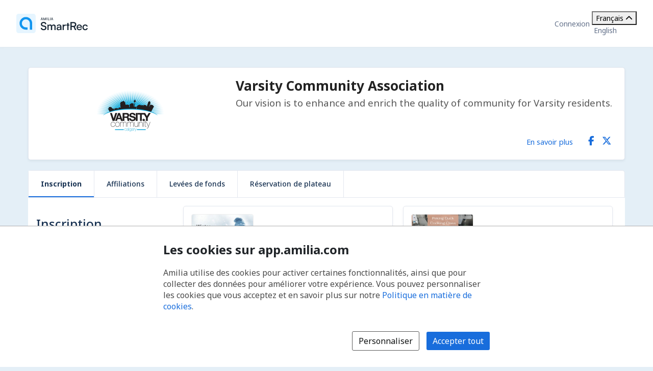

--- FILE ---
content_type: text/html; charset=utf-8
request_url: https://app.amilia.com/store/fr/vcacalgary/api/Program/List
body_size: 47288
content:

<!DOCTYPE html>

<html lang="fr">

<head>
    <title>Inscription | Boutique de Varsity Community Association</title>

    <link rel="alternate" hreflang="en" href="https://app.amilia.com/store/en/vcacalgary/api/Program/List" />
    <meta property="og:title" content="Inscription | Boutique de Varsity Community Association">
    <meta name="author" content="Amilia">
    <meta name="description" content="Varsity Community Association was incorporated in October, 1965 and for over 50 years has had the Mission of &#x201C;Enhancing and Enriching the Quality of Community for Varsity Residents.&#x201D;&#xA;&#xA;Led by a volunteer Board of Directors and a professional staff of approximately 30, the association offers programs, activities and civic engagement for its residents and members.Varsity Community Association (VCA) is a non-profit organization registered under the Societies Act of Alberta and a charity registered with Canada Revenue Agency.">
    <meta name="keywords" content="">
    <meta property="og:description" content="Our vision is to enhance and enrich the quality of community for Varsity residents.">
    <meta property="og:image" content="https://120c60ea587f7c5e8ae5-4b4fba300ebd32f891e458bb2df9e92a.ssl.cf2.rackcdn.com/logo12673_d48f.jpg">


    
<meta charset="utf-8">
<meta name="author" content="Amilia">
<meta http-equiv="X-UA-Compatible" content="IE=edge">
<meta name="viewport" content="width=device-width, initial-scale=1.0, maximum-scale=5.0"/>
<meta name="mobile-web-app-capable" content="yes">
<meta name="apple-mobile-web-app-capable" content="yes">
<meta name="apple-mobile-web-app-title" content="Amilia">
<meta name="application-name" content="Amilia">



    <link rel="apple-touch-icon" sizes="57x57" href="https://5feceffd438d6dcf280e-8e6e0eb41779a2125b97f32bc39b18fa.ssl.cf2.rackcdn.com/25492/apple-touch-icon-57x57.png">
    <link rel="apple-touch-icon-precomposed" sizes="57x57" href="https://5feceffd438d6dcf280e-8e6e0eb41779a2125b97f32bc39b18fa.ssl.cf2.rackcdn.com/25492/apple-touch-icon-57x57-precomposed.png">
    <link rel="apple-touch-icon" sizes="60x60" href="https://5feceffd438d6dcf280e-8e6e0eb41779a2125b97f32bc39b18fa.ssl.cf2.rackcdn.com/25492/apple-touch-icon-60x60.png">
    <link rel="apple-touch-icon-precomposed" sizes="60x60" href="https://5feceffd438d6dcf280e-8e6e0eb41779a2125b97f32bc39b18fa.ssl.cf2.rackcdn.com/25492/apple-touch-icon-60x60-precomposed.png">
    <link rel="apple-touch-icon" sizes="72x72" href="https://5feceffd438d6dcf280e-8e6e0eb41779a2125b97f32bc39b18fa.ssl.cf2.rackcdn.com/25492/apple-touch-icon-72x72.png">
    <link rel="apple-touch-icon-precomposed" sizes="72x72" href="https://5feceffd438d6dcf280e-8e6e0eb41779a2125b97f32bc39b18fa.ssl.cf2.rackcdn.com/25492/apple-touch-icon-72x72-precomposed.png">
    <link rel="apple-touch-icon" sizes="76x76" href="https://5feceffd438d6dcf280e-8e6e0eb41779a2125b97f32bc39b18fa.ssl.cf2.rackcdn.com/25492/apple-touch-icon-76x76.png">
    <link rel="apple-touch-icon-precomposed" sizes="76x76" href="https://5feceffd438d6dcf280e-8e6e0eb41779a2125b97f32bc39b18fa.ssl.cf2.rackcdn.com/25492/apple-touch-icon-76x76-precomposed.png">
    <link rel="apple-touch-icon" sizes="114x114" href="https://5feceffd438d6dcf280e-8e6e0eb41779a2125b97f32bc39b18fa.ssl.cf2.rackcdn.com/25492/apple-touch-icon-114x114.png">
    <link rel="apple-touch-icon-precomposed" sizes="114x114" href="https://5feceffd438d6dcf280e-8e6e0eb41779a2125b97f32bc39b18fa.ssl.cf2.rackcdn.com/25492/apple-touch-icon-114x114-precomposed.png">
    <link rel="apple-touch-icon" sizes="120x120" href="https://5feceffd438d6dcf280e-8e6e0eb41779a2125b97f32bc39b18fa.ssl.cf2.rackcdn.com/25492/apple-touch-icon-120x120.png">
    <link rel="apple-touch-icon-precomposed" sizes="120x120" href="https://5feceffd438d6dcf280e-8e6e0eb41779a2125b97f32bc39b18fa.ssl.cf2.rackcdn.com/25492/apple-touch-icon-120x120-precomposed.png">
    <link rel="apple-touch-icon" sizes="144x144" href="https://5feceffd438d6dcf280e-8e6e0eb41779a2125b97f32bc39b18fa.ssl.cf2.rackcdn.com/25492/apple-touch-icon-144x144.png">
    <link rel="apple-touch-icon-precomposed" sizes="144x144" href="https://5feceffd438d6dcf280e-8e6e0eb41779a2125b97f32bc39b18fa.ssl.cf2.rackcdn.com/25492/apple-touch-icon-144x144-precomposed.png">
    <link rel="apple-touch-icon" sizes="152x152" href="https://5feceffd438d6dcf280e-8e6e0eb41779a2125b97f32bc39b18fa.ssl.cf2.rackcdn.com/25492/apple-touch-icon-152x152.png">
    <link rel="apple-touch-icon-precomposed" sizes="152x152" href="https://5feceffd438d6dcf280e-8e6e0eb41779a2125b97f32bc39b18fa.ssl.cf2.rackcdn.com/25492/apple-touch-icon-152x152-precomposed.png">
    <link rel="apple-touch-icon" sizes="180x180" href="https://5feceffd438d6dcf280e-8e6e0eb41779a2125b97f32bc39b18fa.ssl.cf2.rackcdn.com/25492/apple-touch-icon-180x180.png">
    <link rel="apple-touch-icon-precomposed" sizes="180x180" href="https://5feceffd438d6dcf280e-8e6e0eb41779a2125b97f32bc39b18fa.ssl.cf2.rackcdn.com/25492/apple-touch-icon-180x180-precomposed.png">
<link rel="apple-touch-icon" href="https://5feceffd438d6dcf280e-8e6e0eb41779a2125b97f32bc39b18fa.ssl.cf2.rackcdn.com/25492/apple-touch-icon.png">
<link rel="apple-touch-icon-precomposed" href="https://5feceffd438d6dcf280e-8e6e0eb41779a2125b97f32bc39b18fa.ssl.cf2.rackcdn.com/25492/apple-touch-icon-precomposed.png">

    <link rel="shortcut icon" href="https://5feceffd438d6dcf280e-8e6e0eb41779a2125b97f32bc39b18fa.ssl.cf2.rackcdn.com/25492/favicon.ico">
    <link rel="icon" type="image/png" sizes="32x32" href="https://5feceffd438d6dcf280e-8e6e0eb41779a2125b97f32bc39b18fa.ssl.cf2.rackcdn.com/25492/img/icons/favicon-32x32.png">
    <link rel="icon" type="image/png" sizes="16x16" href="https://5feceffd438d6dcf280e-8e6e0eb41779a2125b97f32bc39b18fa.ssl.cf2.rackcdn.com/25492/img/icons/favicon-16x16.png">
    <link rel="manifest" href="https://5feceffd438d6dcf280e-8e6e0eb41779a2125b97f32bc39b18fa.ssl.cf2.rackcdn.com/25492/site.webmanifest">
    <meta name="theme-color" content="#186DDC">
    <meta name="msapplication-TileColor" content="#186DDC">
    <link rel="mask-icon" href="https://5feceffd438d6dcf280e-8e6e0eb41779a2125b97f32bc39b18fa.ssl.cf2.rackcdn.com/25492/img/icons/safari-pinned-tab.svg" color="#186DDC">

    
<script type="text/javascript" crossorigin src="/js/cdnErrorFallbackHelpers.min.js" nonce="t49hegMjfFJrrOehbXivqPRX&#x2B;D9bgxP4CW&#x2B;khxSpP9Y="></script>
    


<script crossorigin nonce="t49hegMjfFJrrOehbXivqPRX&#x2B;D9bgxP4CW&#x2B;khxSpP9Y=" id="ccacf225-6006-411f-9d53-db5093ccc61d" type="text/javascript"  src="https://5feceffd438d6dcf280e-8e6e0eb41779a2125b97f32bc39b18fa.ssl.cf2.rackcdn.com/25492/js/dom-purify.min.js" integrity="sha384-WqHH69t7xsWO0mFR7Pr3mMpmn0NbUgO9P2J75h4nTgQ9YIOUR559MClHjkbB3a7w" referrerpolicy=""></script>
        <script nonce="t49hegMjfFJrrOehbXivqPRX&#x2B;D9bgxP4CW&#x2B;khxSpP9Y=">window.cdnTestGlobalFailed?.('/js/dom-purify.min.js') && document.write('<script crossorigin nonce="t49hegMjfFJrrOehbXivqPRX&#x2B;D9bgxP4CW&#x2B;khxSpP9Y=" type="text/javascript" src="/js/dom-purify.min.js?noCacheToken=a1b02ea94f1">\x3C/script>');</script>

    


    <script nonce="t49hegMjfFJrrOehbXivqPRX&#x2B;D9bgxP4CW&#x2B;khxSpP9Y=">
      const monitoringSessionKey = '8&#x2B;yzLh5h5gOdZsUP0/pB5gwh5pC8SRv9LfbqdIy4ji8=';


      window.AMILIA_APP_DD_LOGS_PROPERTIES = window.AMILIA_APP_DD_LOGS_PROPERTIES || {};

      if (monitoringSessionKey){
        window.AMILIA_APP_DD_LOGS_PROPERTIES['MonitoringKey'] = '8&#x2B;yzLh5h5gOdZsUP0/pB5gwh5pC8SRv9LfbqdIy4ji8=';
      }

      (function(h,o,u,n,d) {
        h=h[d]=h[d]||{q:[],onReady:function(c){h.q.push(c)}}
        d=o.createElement(u);d.async=1;d.src=n
        n=o.getElementsByTagName(u)[0];n.parentNode.insertBefore(d,n)
      })(window,document,'script','https://www.datadoghq-browser-agent.com/us1/v5/datadog-logs.js','DD_LOGS')
      window.DD_LOGS.onReady(function() {
          window.DD_LOGS.init({
            site: 'datadoghq.com',
            forwardErrorsToLogs: true,
            sessionSampleRate: 100,
            clientToken: "pub3f96121eb710b1562ded74f3ce5681d6",
            env: "prod",
            service: "www.amilia.com",
            version: "4609",
            useSecureSessionCookie: true,
            usePartitionedCrossSiteSessionCookie: true,
            beforeSend: function (log){
              // Ignore network errors
              if (log?.http) return false;

              const errorStack = log?.error?.stack;

              // Ignore external domain errors
              if (errorStack?.startsWith('Error: Script error.')) return false;

              // Ignore Uncaught "Object Not Found Matching Id:[decimal], MethodName:[any word], ParamCount:[decimal]"
              if (new RegExp(/Uncaught "Object Not Found Matching Id:\d+, MethodName:\w+, ParamCount:\d+"/).test(log?.message)) return false;

              // Ignore Directory and Store Checkout Step2 Google Maps errors
              const isDirectory = new RegExp(/^https:\/\/app1?.amilia.\w+\/Directory\//).test(log?.view?.url);
              const isStoreCheckoutStep2 = new RegExp(/^https:\/\/app1?.amilia.\w+\/store\/.+\/checkout\/step\/2$/).test(log?.view?.url);

              if (isDirectory || isStoreCheckoutStep2) {
                const isGoogleMapsError = new RegExp(/^Error: Could not load "(util|marker|infowindow|onion|overlay|places_impl)"./).test(errorStack);

                if (isGoogleMapsError) return false;
              }

              // Add details to Axios logs
              if (log?.error?.kind === 'AxiosError' && window.AMILIA_AXIOS?.log) {
                log.amilia_axios_log = window.AMILIA_AXIOS.log;
                window.AMILIA_AXIOS.log = null;
              }
            }
          });

          if (Object.keys(window.AMILIA_APP_DD_LOGS_PROPERTIES).length > 0)
          {
              window.DD_LOGS.setGlobalContextProperty('Properties', window.AMILIA_APP_DD_LOGS_PROPERTIES);
          }
        })
    </script>




    <link crossorigin id="b9171035-166e-4f7e-8d41-6e64650d96ec" rel="stylesheet" media="all" href="https://5feceffd438d6dcf280e-8e6e0eb41779a2125b97f32bc39b18fa.ssl.cf2.rackcdn.com/25492/css/global.min.css" type="text/css" integrity="sha384-Ej90dEBcCuIBZbAjkHfJ8WUBd/T7tPRVRy2S8JHv9Pm36DfLLrJAMmy/edOc/70X" />

    <script nonce="t49hegMjfFJrrOehbXivqPRX&#x2B;D9bgxP4CW&#x2B;khxSpP9Y=" >window.pageStylesheetFallback?.('b9171035-166e-4f7e-8d41-6e64650d96ec', '/css/global.min.css', 'all');</script>

    

    <link crossorigin id="c4137e59-941a-4861-b3f3-1fce49f21640" rel="stylesheet" media="all" href="https://5feceffd438d6dcf280e-8e6e0eb41779a2125b97f32bc39b18fa.ssl.cf2.rackcdn.com/25492/css/bootstrap4-amilia.min.css" type="text/css" integrity="sha384-dDhjZuXlUcUM&#x2B;&#x2B;0HL5reNaNOdRXEl&#x2B;wcL&#x2B;HNqWArov4ErpVyHeUnvxBjk3Uia9h4" />

    <script nonce="t49hegMjfFJrrOehbXivqPRX&#x2B;D9bgxP4CW&#x2B;khxSpP9Y=" >window.pageStylesheetFallback?.('c4137e59-941a-4861-b3f3-1fce49f21640', '/css/bootstrap4-amilia.min.css', 'all');</script>

    

    <link crossorigin id="15cdf8cf-6de6-4d2b-b266-8e9278589660" rel="stylesheet" media="all" href="https://5feceffd438d6dcf280e-8e6e0eb41779a2125b97f32bc39b18fa.ssl.cf2.rackcdn.com/25492/css/amilia-store.min.css" type="text/css" integrity="sha384-XzrDfTeKuQyMhlzKjggKsSPF5gy&#x2B;Q8AcOnpUXUcLq52MWmWwTDk8GfjuTn4RiN0K" />

    <script nonce="t49hegMjfFJrrOehbXivqPRX&#x2B;D9bgxP4CW&#x2B;khxSpP9Y=" >window.pageStylesheetFallback?.('15cdf8cf-6de6-4d2b-b266-8e9278589660', '/css/amilia-store.min.css', 'all');</script>

    

    <link crossorigin id="701adf92-09f4-4cd4-9e03-e20e610de074" rel="stylesheet" media="all" href="https://5feceffd438d6dcf280e-8e6e0eb41779a2125b97f32bc39b18fa.ssl.cf2.rackcdn.com/25492/css/amilia.calendar-3.min.css" type="text/css" integrity="sha384-KNMmw60aYfslk7G4hZRga&#x2B;DOk9Tt/yFxJni7rwjNN9n/JCoXC0qWzd&#x2B;R/e1WXskc" />

    <script nonce="t49hegMjfFJrrOehbXivqPRX&#x2B;D9bgxP4CW&#x2B;khxSpP9Y=" >window.pageStylesheetFallback?.('701adf92-09f4-4cd4-9e03-e20e610de074', '/css/amilia.calendar-3.min.css', 'all');</script>


    

<link rel="preconnect" href="https://fonts.googleapis.com">
<link rel="preconnect" href="https://fonts.gstatic.com" crossorigin>
<link href="https://fonts.googleapis.com/css2?family=Noto&#x2B;Sans:ital,wght@0,400..700;1,400..700&amp;display=swap" rel="stylesheet">

<style>
    @font-face {
        font-family: "Noto Sans", sans-serif;
        font-stretch: 100%;
        font-weight: 400 700;
        font-display: swap;
    }
</style>



    


<script type="text/javascript" nonce="t49hegMjfFJrrOehbXivqPRX&#x2B;D9bgxP4CW&#x2B;khxSpP9Y=">
    (function () {
        window.AMILIA_APP = window.AMILIA_APP || {};

        function hexToRgb(hexColor) {
            var r = parseInt(hexColor.slice(1, 3), 16);
            var g = parseInt(hexColor.slice(3, 5), 16);
            var b = parseInt(hexColor.slice(5, 7), 16);
            return { r: r, g: g, b: b };
        }

        function darkenColor(hexColor, percent) {
            var rgb = hexToRgb(hexColor);
            var amount = (100 - percent) / 100;
            var r = Math.floor(rgb.r * amount);
            var g = Math.floor(rgb.g * amount);
            var b = Math.floor(rgb.b * amount);
            return "#" + r.toString(16).padStart(2, '0') + g.toString(16).padStart(2, '0') + b.toString(16).padStart(2, '0');
        }

        AMILIA_APP.overrideColorCss = function(value) {
            var darkerBackground = darkenColor(value, 20);

            return [
                '.btnSet3.btn-primary,',
                '.btnSet1.btnInfo,',
                '.main-nav .nav-pills > li > a,',
                '.main-nav .nav-pills > li > button,',
                'div.form-checkout .tabs-left .nav-tabs li.active a',
                '{',
                '   background-color: ' + value + ';',
                '}',
                '.store-redesign .pgCtn .btnSet3.btn-primary:not(:disabled):not(.disabled):active',
                '{',
                '   background-color: ' + value + ' !important;',
                '}',
                '.pgHd.pgHd-1 div.logo-wrapper',
                '{',
                '   text-shadow: none;',
                '}',
                '.btnSet3.btn-primary:hover,',
                '.btnSet3.btn-primary:focus,',
                '.btnSet1.btnInfo:hover,',
                '.btnSet1.btnInfo:focus,',
                '.main-nav .nav-pills > li > a:hover,',
                '.main-nav .nav-pills > li > a:focus,',
                '.main-nav .nav-pills > li > button:hover,',
                '.main-nav .nav-pills > li > button:focus,',
                'div.form-checkout .tabs-left .nav-tabs li.active a:hover,',
                'div.form-checkout .tabs-left .nav-tabs li.active a:focus',
                '{',
                '   background: ' + darkerBackground + ';',
                '}',
                '.main-nav .nav-pills > .active > a,',
                '.main-nav .nav-pills > .active > a:hover,',
                '.main-nav .nav-pills > .active > a:focus',
                '{',
                '   background: #FFFFFF;',
                '   opacity: 1;',
                '}',
                '.accordion-toggle .icon-cs-toggle:before,',
                'div#registrationPeriod div.registrationIcon:before,',
                '.navbar-organization-store.breadcrumbs-container #back-link',
                '{',
                '   color: ' + value + ';',
                '}',
                'a.membershipListItem',
                '{',
                '   background-color: ' + value + ' !important;',
                '}',
                '.campaign-goal-container .mercury',
                '{',
                '   background-color: ' + value + ' !important;',
                '}',
                '#activity-filter-container .age-filter-button.active',
                '{',
                '   background-color: ' + value + ' !important;',
                '}',
                '.filter-checkbox input[type="checkbox"]:checked + label::before',
                '{',
                '   background-color: ' + value + ' !important;',
                '}',
                '.filter-checkbox label:has(input[type="checkbox"]:checked)::before',
                '{',
                '   background-color: ' + value + ' !important;',
                '}'

            ].join('\n');
        };

        AMILIA_APP.isLightColor = function(hexColor) {
            if (hexColor === null || (hexColor && hexColor.length !== 7)) return true;

            var RED_COEFFICIENT = 0.213;
            var GREEN_COEFFICIENT = 0.715;
            var BLUE_COEFFICIENT = 0.072;
            var LUMINANCE_THRESHOLD = 255 / 2; // Midpoint of the 0-255 luminance range

            var rgb = hexToRgb(hexColor);
            const luminance = RED_COEFFICIENT * rgb.r + GREEN_COEFFICIENT * rgb.g + BLUE_COEFFICIENT * rgb.b;
            return luminance > LUMINANCE_THRESHOLD;
        }

        function applyCustomColors(color, backgroundColor) {
            var style = ['<style type="text/css" name="customize_css_override">'];
            style.push(`:root { --store-primary-color: ${color || "#186DDC"}; }`);
            style.push(`:root { --store-primary-color-contrast: ${AMILIA_APP.isLightColor(color) ? '#0F1111' : '#FFFFFF'}; }`);
            style.push(`:root { --store-background-color: ${backgroundColor || "#E4EFF7"}; }`);

            if (backgroundColor) {
                style.push('body>.pgCtn {background-color: ' + backgroundColor + ';}');
            }

            if (color) {
                var rgb = hexToRgb(color);
                var lightenedColor = `rgba(${rgb.r}, ${rgb.g}, ${rgb.b}, ${0.2})`
                style.push('.pgHd.pgHd-1 {background: ' + color + ';}');
                style.push('.pgHd.pgHd-1 div.corp .hdMenu .hdNavMenu {background: ' + color + ';}');
                style.push('.pgHd.pgHd-1 div.corp .hdMenu .hdNavMenu li:hover {background: ' + color + ';}');
                style.push('.pgHd.pgHd-1 div.corp .hdMenu .hdNavMenu a:hover {opacity: 0.8;}');
                style.push('.pgHd.pgHd-1 div.corp .hdMenu .hdNavMenu li {border-color: ' + color + '!important;}');
                style.push('.pgCtn .socialSet1  span.social-icon:hover {background-color: ' + lightenedColor + ';}');
                style.push('.pgCtn .orgColor-text {color: ' + color + ';}');
                style.push('.store-redesign .btn-secondary:hover {background-color: ' + lightenedColor + ';}');
                style.push(AMILIA_APP.overrideColorCss(color));
            }

            if (AMILIA_APP.isLightColor(color)) {
                style.push('.filter-checkbox input[type="checkbox"]:checked + label::after {color:' + '#494949' + ';}');
                style.push('.filter-checkbox label:has(input[type="checkbox"]:checked)::after {color:' + '#494949' + ';}');
                style.push('#activity-filter-container .age-filter-button.active {color: ' + '#494949' + ';}');
            } else {
                style.push('.filter-checkbox input[type="checkbox"]:checked + label::after {color:' + '#FFFFFF' + ';}');
                style.push('.filter-checkbox label:has(input[type="checkbox"]:checked)::after {color:' + '#FFFFFF' + ';}');
                style.push('#activity-filter-container .age-filter-button.active {color: ' + '#FFFFFF' + ';}');
            }

            if (AMILIA_APP.isLightColor(backgroundColor)) {
                style.push('.pgFt.pgFt-short { color: ' + '#494949' + ';}');
                style.push('.pgFt.pgFt-short p { color:' + '#494949' + ';}');
                style.push('.pgFt.pgFt-short p a { color:' + '#494949' + ';}');
            } else {
                style.push('.pgFt.pgFt-short { color: ' + '#FFFFFF' + ';}');
                style.push('.pgFt.pgFt-short p { color:' + '#FFFFFF' + ';}');
                style.push('.pgFt.pgFt-short p a { color:' + '#FFFFFF' + ';}');
            }

            style.push('</style>');

            if (style.length) {
                document.write(style.join('\n'));
            }
        }

        function removeBackgroundImage() {
            var style = [
                '<style type="text/css" name="remove-store-background-image">',
                '.store-background-image {',
                '  background-image: none !important;',
                '}',
                '</style>',
            ];

            document.write(style.join('\n'));
        }

        var isSelfContained = window.self === window.top;
        if (isSelfContained) {
            applyCustomColors('', '');
        } else {
            removeBackgroundImage();
        }
    }).call(this);
</script>

    
    

    

    <link crossorigin id="db3aa7b5-714f-47ce-83a5-c0eb58e7300c" rel="stylesheet" media="all" href="https://5feceffd438d6dcf280e-8e6e0eb41779a2125b97f32bc39b18fa.ssl.cf2.rackcdn.com/25657/css/tailwind.min.css" type="text/css" integrity="sha384-3&#x2B;P&#x2B;SYrh6IV6p72vyN8p3adOk2IDKFFfnaV6i0BXzQsax1d2j6EB5D5jtik5rK2E" />

    <script nonce="t49hegMjfFJrrOehbXivqPRX&#x2B;D9bgxP4CW&#x2B;khxSpP9Y=" >window.pageStylesheetFallback?.('db3aa7b5-714f-47ce-83a5-c0eb58e7300c', '/css/tailwind.min.css', 'all');</script>

</head>

<body class="generic has-small-footer fr store hidden store-redesign ">
    <a href="#main" id="skip-link">Passer au contenu principal</a>

    

<script crossorigin nonce="t49hegMjfFJrrOehbXivqPRX&#x2B;D9bgxP4CW&#x2B;khxSpP9Y=" id="6f67f35b-d4b7-433b-877c-cc76c663769f" type="text/javascript"  src="https://5feceffd438d6dcf280e-8e6e0eb41779a2125b97f32bc39b18fa.ssl.cf2.rackcdn.com/25492/js/amilia.store-libs.min.js" integrity="sha384-wLfH+H9ffjo6lMvA3nLWjAkYxL31nXmWx0dm9Qd8GDg4BzwRYsRkIBjJYLAjd+CT" referrerpolicy=""></script>
        <script nonce="t49hegMjfFJrrOehbXivqPRX&#x2B;D9bgxP4CW&#x2B;khxSpP9Y=">window.cdnTestGlobalFailed?.('/js/amilia.store-libs.min.js') && document.write('<script crossorigin nonce="t49hegMjfFJrrOehbXivqPRX&#x2B;D9bgxP4CW&#x2B;khxSpP9Y=" type="text/javascript" src="/js/amilia.store-libs.min.js?noCacheToken=a1b02ea94f1">\x3C/script>');</script>


    

    <!-- <script nonce="t49hegMjfFJrrOehbXivqPRX&#x2B;D9bgxP4CW&#x2B;khxSpP9Y=">GTM SCRIPT WILL GO HERE. typeOfVisitor=visitor userId=null accountType='Payable' gaTrackingId='' rewriteUrl='vcacalgary' language='fr'</script> -->


    <div class="pgCtn">

        


<div role="status" id="aria-status-optional-cart" class="sr-only"></div>
<div class="optional-cart js-optional-cart">
    <div class="cart-container">


<div style="display: none;" id="items-in-your-cart-text">
    0 article dans votre panier.
</div>


    </div>
</div>

<div class="global-header">
    <a href="https://www.amilia.com/" class="global-header__logo" aria-label="Accueil" data-bypass></a>

    <details class="global-header__mobile-dropdown">
        <summary aria-label="Basculer le menu des options utilisateur">
            <span class="fa fa-bars"></span>
        </summary>

        <ul class="global-header__mobile-dropdown__content">
                <li><a href="https://app.amilia.com/fr/Login?ReturnUrl=https%3a%2f%2fapp.amilia.com%2fstore%2ffr%2fvcacalgary%2fapi%2fProgram%2fList%3forgId%3d12673" data-bypass>Connexion</a></li>
                <li><a href="https://app.amilia.com/fr/Signup?orgId=12673" data-bypass>Cr&#xE9;er un compte</a></li>

            <li> 
<div class="tw-scope tw-reset" style="display:contents">
    <div id="language-dropdown-mobile-wrapper" class="tw:relative">

        <!-- Dropdown menu button -->
        <button id="language-dropdown-mobile-toggle-button"
                type="button"
                class="tw:w-full tw:flex tw:items-center tw:justify-between tw:py-2 tw:gap-3 tw:text-center tw:text-(--button-text-color) tw:hover:text-gray-400"
                aria-controls="language-dropdown"
                aria-expanded="false"
                aria-label="Changer la langue. La langue actuelle est le Fran&#xE7;ais">
                <span>Fran&#xE7;ais</span>
            <i id="language-dropdown-mobile-toggle-button-chevron"
               class="svg-inline--fa fa-solid fa-chevron-up tw:transition-transform tw:duration-300 tw:transform tw:rotate-180"
               aria-hidden="true"></i>
        </button>

        <!-- Dropdown menu -->
        <div id="language-dropdown-mobile" class="tw:absolute tw:w-screen tw:z-250 tw:left-1/2 tw:transform tw:-translate-x-1/2 tw:top-full tw:hidden tw:bg-white tw:text-(--color-grey-popover) tw:pb-2 tw:shadow-md tw:shadow-gray-400">
            <a href="https://app.amilia.com/store/en/vcacalgary/api/Program/List" data-bypass class="tw:px-3 tw:py-2 tw:block tw:text-(--dropdown-text-color) tw:hover:text-gray-400">
                <span lang="en">English</span>
            </a>
        </div>

    </div>
</div>

<script nonce="t49hegMjfFJrrOehbXivqPRX&#x2B;D9bgxP4CW&#x2B;khxSpP9Y=">

    (function() {
        const languageDropdownWrapper = document.getElementById("language-dropdown-mobile-wrapper");
        const languageDropdownToggleButton = document.getElementById("language-dropdown-mobile-toggle-button");
        const languageDropdownToggleButtonChevron = document.getElementById("language-dropdown-mobile-toggle-button-chevron");
        const languageDropdown = document.getElementById("language-dropdown-mobile");

        function toggleLanguageMenu() {
            languageDropdown.classList.toggle('tw:hidden');
            languageDropdownToggleButtonChevron.classList.toggle('tw:rotate-180');
            if ("store" === "authentication" || "store" === "store"){
                languageDropdownToggleButton.classList.toggle('tw:border-b-1');
                languageDropdownToggleButton.classList.toggle('tw:border-gray-200');
            }
            const expanded = languageDropdownToggleButton.getAttribute("aria-expanded");
            languageDropdownToggleButton.setAttribute("aria-expanded", expanded === "true" ? "false" : "true");
        }

        languageDropdownToggleButton.addEventListener('click', () => toggleLanguageMenu());

        languageDropdown.addEventListener('keydown', (event) => {
            if (event.key === 'Escape') {
                toggleLanguageMenu();
                languageDropdownToggleButton.focus();
            }
        });

        languageDropdownWrapper.addEventListener('focusout', () => {
            setTimeout(() => {
                const expanded = languageDropdownToggleButton.getAttribute("aria-expanded");
                if (!languageDropdownWrapper.contains(document.activeElement) && expanded === 'true') {
                    toggleLanguageMenu();
                }
            }, 10);
        });
    })();

</script></li>
        </ul>
    </details>

    <div class="global-header__corp">
            <a href="https://app.amilia.com/fr/Login?ReturnUrl=https%3a%2f%2fapp.amilia.com%2fstore%2ffr%2fvcacalgary%2fapi%2fProgram%2fList%3forgId%3d12673" data-bypass>Connexion</a>
        <div class="tw-store">
            
<div class="tw-scope tw-reset" style="display:contents">
    <div id="language-dropdown-browser-wrapper" class="tw:relative">

        <!-- Dropdown menu button -->
        <button id="language-dropdown-browser-toggle-button"
                type="button"
                class="tw:w-full tw:flex tw:items-center tw:justify-between tw:px-4 tw:py-2 tw:gap-3 tw:text-center tw:text-(--button-text-color) tw:cursor-pointer tw:border tw:rounded tw:border-(--button-border-color)"
                aria-controls="language-dropdown"
                aria-expanded="false"
                aria-label="Changer la langue. La langue actuelle est le Fran&#xE7;ais">
                <span>Fran&#xE7;ais</span>
            <i id="language-dropdown-browser-toggle-button-chevron"
               class="svg-inline--fa fa-solid fa-chevron-up tw:transition-transform tw:duration-300 tw:transform tw:rotate-180"
               aria-hidden="true"></i>
        </button>

        <!-- Dropdown menu -->
        <div id="language-dropdown-browser" class="tw:absolute tw:w-full tw:z-250 tw:top-full tw:mt-[2px] tw:hidden tw:rounded tw:bg-white tw:border tw:border-(--dropdown-border-color) tw:py-1 tw:text-(--color-grey-popover)">
            <a href="https://app.amilia.com/store/en/vcacalgary/api/Program/List" data-bypass class="tw:px-4 tw:py-2 tw:hover:bg-(--bg-color-hover) tw:block tw:text-(--dropdown-text-color)">
                <span lang="en">English</span>
            </a>
        </div>

    </div>
</div>

<script nonce="t49hegMjfFJrrOehbXivqPRX&#x2B;D9bgxP4CW&#x2B;khxSpP9Y=">

    (function() {
        const languageDropdownWrapper = document.getElementById("language-dropdown-browser-wrapper");
        const languageDropdownToggleButton = document.getElementById("language-dropdown-browser-toggle-button");
        const languageDropdownToggleButtonChevron = document.getElementById("language-dropdown-browser-toggle-button-chevron");
        const languageDropdown = document.getElementById("language-dropdown-browser");

        function toggleLanguageMenu() {
            languageDropdown.classList.toggle('tw:hidden');
            languageDropdownToggleButtonChevron.classList.toggle('tw:rotate-180');
            if ("browser" === "authentication" || "browser" === "store"){
                languageDropdownToggleButton.classList.toggle('tw:border-b-1');
                languageDropdownToggleButton.classList.toggle('tw:border-gray-200');
            }
            const expanded = languageDropdownToggleButton.getAttribute("aria-expanded");
            languageDropdownToggleButton.setAttribute("aria-expanded", expanded === "true" ? "false" : "true");
        }

        languageDropdownToggleButton.addEventListener('click', () => toggleLanguageMenu());

        languageDropdown.addEventListener('keydown', (event) => {
            if (event.key === 'Escape') {
                toggleLanguageMenu();
                languageDropdownToggleButton.focus();
            }
        });

        languageDropdownWrapper.addEventListener('focusout', () => {
            setTimeout(() => {
                const expanded = languageDropdownToggleButton.getAttribute("aria-expanded");
                if (!languageDropdownWrapper.contains(document.activeElement) && expanded === 'true') {
                    toggleLanguageMenu();
                }
            }, 10);
        });
    })();

</script>
        </div>
    </div>
</div>




        <noscript>
            
<div id="alert-javascript-not-enabled" class="container-fluid">
    <div class="alert alert-warning text-center mt mt-3">Ce site web requiert Javascript. Veuillez vous assurer que Javascript est activ&#xE9; dans votre fureteur.</div>
</div>
            <style>
                body.hidden {
                    display: block;
                    visibility: visible;
                }

                body.hidden .pgCtn .layoutSecCtn {
                    display: none;
                }
            </style>
        </noscript>

        <div class="layoutSecCtn pgBd">
            <div id="theContainer" class="container-fluid">
                <header>

                    
       <div id="orgPresentation" class="containerSet-1">
        <div class="mainContainer">
            <div id="orgPresentationHd" class="no-margin row">

                    <div class="col-12 col-md-4 react-org-banner pl-0 pr-0 text-center" id="orgLogo">
                        <img src="https://120c60ea587f7c5e8ae5-4b4fba300ebd32f891e458bb2df9e92a.ssl.cf2.rackcdn.com/logo12673_d48f.jpg" alt="Varsity Community Association" class="pictureCtn img-fluid" />
                    </div>
                <div id="orgName" class="col-12 col-md-8 orgNameWithLogo text-center text-md-left d-md-flex flex-md-column justify-content-md-between">
                    <div>
                        <p class="bigTextCtn">Varsity Community Association</p>
                        <div class="hidden-phone d-none d-md-block">
                            <p class="mediumTextCtn">Our vision is to enhance and enrich the quality of community for Varsity residents.</p>
                        </div>
                    </div>

                    <div class="d-none d-md-flex flex-row justify-content-end align-items-center">
                        <div>
        <a class=" orgColor-text learn-more-link" href="/store/fr/vcacalgary" data-bypass aria-label="En savoir plus sur Varsity Community Association">
            En savoir plus
        </a>
                        </div>
                        <div>
                            
<div class="socialSet1">
        <span class="social-icon">
            <a href="//www.facebook.com/VarsityVca/" target="_blank" data-bypass aria-label="Facebook (s&#x27;ouvre dans une nouvelle fen&#xEA;tre)">
                <i class="fa fa-facebook orgColor-text" aria-hidden="true" title="Facebook"></i>
            </a>
        </span>
        <span class="social-icon">
            <a href="//twitter.com/VarsityVca" target="_blank" data-bypass aria-label="X/Twitter (s&#x27;ouvre dans une nouvelle fen&#xEA;tre)">
                <i class="fa fa-brands fa-x-twitter orgColor-text" aria-hidden="true" title="X/Twitter"></i>
            </a>
        </span>
</div>
                        </div>
                    </div>

                    <div class="d-flex d-md-none flex-column align-items-center">
                        <div class="mb-2">
                            
<div class="socialSet1">
        <span class="social-icon">
            <a href="//www.facebook.com/VarsityVca/" target="_blank" data-bypass aria-label="Facebook (s&#x27;ouvre dans une nouvelle fen&#xEA;tre)">
                <i class="fa fa-facebook orgColor-text" aria-hidden="true" title="Facebook"></i>
            </a>
        </span>
        <span class="social-icon">
            <a href="//twitter.com/VarsityVca" target="_blank" data-bypass aria-label="X/Twitter (s&#x27;ouvre dans une nouvelle fen&#xEA;tre)">
                <i class="fa fa-brands fa-x-twitter orgColor-text" aria-hidden="true" title="X/Twitter"></i>
            </a>
        </span>
</div>
                        </div>
                        <div>
        <a class=" orgColor-text learn-more-link" href="/store/fr/vcacalgary" data-bypass aria-label="En savoir plus sur Varsity Community Association">
            En savoir plus
        </a>
                        </div>
                    </div>
                </div>
            </div>
        </div>
    </div>


                </header>
                <div class="row-fluid">
                    <div class="span12">
                        


<script type="application/ld+json" nonce="t49hegMjfFJrrOehbXivqPRX&#x2B;D9bgxP4CW&#x2B;khxSpP9Y=">
  {"email":"info@vcacalgary.com","name":"Varsity Community Association","legalName":"Varsity Community Association","address":[{"addressCountry":"CA","addressLocality":"Calgary","addressRegion":"AB","postalCode":"T3A0Z7","streetAddress":"4303 Varsity Drive NW","@context":"http://schema.org","@type":"PostalAddress"}],"logo":"https://120c60ea587f7c5e8ae5-4b4fba300ebd32f891e458bb2df9e92a.ssl.cf2.rackcdn.com/logo12673_d48f.jpg","description":"Varsity Community Association was incorporated in October, 1965 and for over 50 years has had the Mission of \u201CEnhancing and Enriching the Quality of Community for Varsity Residents.\u201D\n\nLed by a volunteer Board of Directors and a professional staff of approximately 30, the association offers programs, activities and civic engagement for its residents and members.Varsity Community Association (VCA) is a non-profit organization registered under the Societies Act of Alberta and a charity registered with Canada Revenue Agency.","url":"http://varsitycommunityassociation.ca/en/","@context":"http://schema.org","@type":"Organization"}
</script>









<nav id="store-navigation" aria-label="Navigation de la boutique">
    <div class="main-nav">
        <ul class="nav nav-pills nav-modules">
                <li class="nav-pill active" data-view="programs">
                    <a href="/store/fr/vcacalgary/shop/programs" data-bypass>
                        Inscription
                    </a>
                </li>
                <li class="nav-pill hidden-phone d-none d-md-block" data-view="memberships">
                    <a href="/store/fr/vcacalgary/shop/memberships" data-bypass>
                        Affiliations
                    </a>
                </li>
                <li class="nav-pill hidden-phone d-none d-md-block" data-view="fundraising">
                    <a href="/store/fr/vcacalgary/shop/fundraising" data-bypass>
                        Lev&#xE9;es de fonds
                    </a>
                </li>
                <li class="nav-pill hidden-phone d-none d-md-block" data-view="facilitybookings">
                    <a href="/store/fr/vcacalgary/shop/facilitybookings" data-bypass>
                        R&#xE9;servation de plateau
                    </a>
                </li>

            <li class="nav-pill dropdown open">
                <details>
                    <summary aria-label="Basculer le menu des options suppl&#xE9;mentaires" class="dropdown-toggle more-nav" id="dropdown-menu-mobile" data-bypass role="button">
                        Plus
                        <span class="icon icon-downArrow"></span>
                    </summary>
                    <ul class="dropdown-menu" aria-labelledby="dropdown-menu-mobile" role="menu">
                            <li role="none" class="active" data-view="programs">
                                <a role="menuitem" href="/store/fr/vcacalgary/shop/programs" data-bypass class="wrap-text">Inscription</a>
                            </li>
                            <li role="none" class="" data-view="memberships">
                                <a role="menuitem" href="/store/fr/vcacalgary/shop/memberships" data-bypass class="wrap-text">Affiliations</a>
                            </li>
                            <li role="none" class="" data-view="fundraising">
                                <a role="menuitem" href="/store/fr/vcacalgary/shop/fundraising" data-bypass class="wrap-text">Lev&#xE9;es de fonds</a>
                            </li>
                            <li role="none" class="" data-view="facilitybookings">
                                <a role="menuitem" href="/store/fr/vcacalgary/shop/facilitybookings" data-bypass class="wrap-text">R&#xE9;servation de plateau</a>
                            </li>
                    </ul>
                </details>
            </li>
        </ul>

        <ul class="nav nav-pills nav-others hidden-phone">
            <li class="my-account nav-pill external-account-pill">
                    <a href="/UserAccount/fr" target="_blank" data-bypass>Mon compte&nbsp;&nbsp;<i class="fa fa-external-link"></i></a>
            </li>

        </ul>
    </div>
</nav>


<div id="contentContainer">
    <main id="main">
        <div class="tab-container">

            


<div class="programs-container pt-md-2 pr-md-3 rounded-bottom">

        <div id="navItemList">
            <div class="row-fluid">
                <div class="span3 mb-2 mb-sm-0 p-3 pr-md-1 bg-white rounded-bottom">
                    <h1 class="store-h1">Inscription</h1>
                    


<div id="searchActivity" class="row-fluid no-border-bottom">
<form action="/store/fr/vcacalgary/api/Activity/Search" class="activity-search-form" method="get">        <input type="hidden" name="days" value="0" />
        <input type="hidden" name="SelectedTags" value="" />
        <input type="hidden" name="SelectedLocations" value="" />
        <input type="hidden" name="SelectedAges" value="" />
        <input type="hidden" name="SelectedProgram" value="" />
        <input type="hidden" name="SelectedCategory" value="" />
        <input type="hidden" name="SelectedSubCategory" value="" />
        <div class="row-fluid">
            <div class="row-fluid">
                <div class="activities-search-bar-container-float">
                    <div class="row-fluid store-search input-append activities-search-bar-sizing mv--none">
                        <label for="search">Recherche Inscription</label>
                        <div>
                            <input id="search" type="text" name="textCriteria" class="store-search__activities activities-search-bar-sizing__extend" maxlength="100">
                            <button class="btn store-search__btn" aria-label="Recherche" type="submit">
                                <i class="fa fa-search mh--less" aria-hidden="true"></i>
                            </button>
                        </div>
                    </div>

                    <div class="row-fluid hide">
                        <div class="span12">
                            <button type="submit" class="btn btnSet3 btn-primary span12" rel="nofollow" style="margin-top: 12px;">Recherche</button>
                        </div>
                    </div>
                </div>
            </div>
        </div>
<input name="Antiforgery" type="hidden" value="CfDJ8LL8ZtX8yJlFoIuJbrodIa3cD6DH3JL3_wNuUqpbhETQbaWW-h1lm2moQDQZ4fVW3IU8LvYfn_EG4WFjvSg3M0E9hcOh4hFcSaOxiXFDok160gLtGvb0QiHA99FJEph2xVn67sUoTL0KCVKbWK4kkz0" /></form></div>

                    



<div class="my-2" aria-label="Filtres">
    <h2 class="font-weight-bold h6 my-2 d-none d-md-block">Filtres</h2>
    <div>
        <button
            type="button"
            id="collapse-filters-button"
            class="btn w-100 filter-title collapsed text-left"
            aria-expanded="false"
            aria-controls="activity-filter-container">
            Filtres
        </button>
        <ul id="activity-filter-container" class="mb filter-container d-md-block d-none border-top-0">
                <li class="separator">
                    <h3>
                        <button type="button" aria-label="Filtr&#xE9; par &#xC2;ge"
                                class="btn w-100 btnSet3 text-left d-block filter-title collapsed"
                                aria-expanded="false"
                                aria-controls="age-filter"
                                id="age-filter-toggle">
                            &#xC2;ge
                        </button>
                    </h3>
                    <div class="filter-types hide" id="age-filter" role="group"
                         aria-labelledby="age-filter-toggle">
                        <ul class="age-buttons mb">
                                <li>
                                    <button type="button" name="selectedAges" tabindex="0" value="0" id="age-0"
                                            form="searchActivityForm"
                                            class="btn btnSet3 btn-mini age-filter-button "
                                             aria-pressed="false">
                                        &lt;1
                                    </button>
                                </li>
                                <li>
                                    <button type="button" name="selectedAges" tabindex="0" value="1" id="age-1"
                                            form="searchActivityForm"
                                            class="btn btnSet3 btn-mini age-filter-button "
                                             aria-pressed="false">
                                        1
                                    </button>
                                </li>
                                <li>
                                    <button type="button" name="selectedAges" tabindex="0" value="2" id="age-2"
                                            form="searchActivityForm"
                                            class="btn btnSet3 btn-mini age-filter-button "
                                             aria-pressed="false">
                                        2
                                    </button>
                                </li>
                                <li>
                                    <button type="button" name="selectedAges" tabindex="0" value="3" id="age-3"
                                            form="searchActivityForm"
                                            class="btn btnSet3 btn-mini age-filter-button "
                                             aria-pressed="false">
                                        3
                                    </button>
                                </li>
                                <li>
                                    <button type="button" name="selectedAges" tabindex="0" value="4" id="age-4"
                                            form="searchActivityForm"
                                            class="btn btnSet3 btn-mini age-filter-button "
                                             aria-pressed="false">
                                        4
                                    </button>
                                </li>
                                <li>
                                    <button type="button" name="selectedAges" tabindex="0" value="5" id="age-5"
                                            form="searchActivityForm"
                                            class="btn btnSet3 btn-mini age-filter-button "
                                             aria-pressed="false">
                                        5
                                    </button>
                                </li>
                                <li>
                                    <button type="button" name="selectedAges" tabindex="0" value="6" id="age-6"
                                            form="searchActivityForm"
                                            class="btn btnSet3 btn-mini age-filter-button "
                                             aria-pressed="false">
                                        6
                                    </button>
                                </li>
                                <li>
                                    <button type="button" name="selectedAges" tabindex="0" value="7" id="age-7"
                                            form="searchActivityForm"
                                            class="btn btnSet3 btn-mini age-filter-button "
                                             aria-pressed="false">
                                        7
                                    </button>
                                </li>
                                <li>
                                    <button type="button" name="selectedAges" tabindex="0" value="8" id="age-8"
                                            form="searchActivityForm"
                                            class="btn btnSet3 btn-mini age-filter-button "
                                             aria-pressed="false">
                                        8
                                    </button>
                                </li>
                                <li>
                                    <button type="button" name="selectedAges" tabindex="0" value="9" id="age-9"
                                            form="searchActivityForm"
                                            class="btn btnSet3 btn-mini age-filter-button "
                                             aria-pressed="false">
                                        9
                                    </button>
                                </li>
                                <li>
                                    <button type="button" name="selectedAges" tabindex="0" value="10" id="age-10"
                                            form="searchActivityForm"
                                            class="btn btnSet3 btn-mini age-filter-button "
                                             aria-pressed="false">
                                        10
                                    </button>
                                </li>
                                <li>
                                    <button type="button" name="selectedAges" tabindex="0" value="11" id="age-11"
                                            form="searchActivityForm"
                                            class="btn btnSet3 btn-mini age-filter-button "
                                             aria-pressed="false">
                                        11
                                    </button>
                                </li>
                                <li>
                                    <button type="button" name="selectedAges" tabindex="0" value="12" id="age-12"
                                            form="searchActivityForm"
                                            class="btn btnSet3 btn-mini age-filter-button "
                                             aria-pressed="false">
                                        12
                                    </button>
                                </li>
                                <li>
                                    <button type="button" name="selectedAges" tabindex="0" value="13" id="age-13"
                                            form="searchActivityForm"
                                            class="btn btnSet3 btn-mini age-filter-button "
                                             aria-pressed="false">
                                        13
                                    </button>
                                </li>
                                <li>
                                    <button type="button" name="selectedAges" tabindex="0" value="14" id="age-14"
                                            form="searchActivityForm"
                                            class="btn btnSet3 btn-mini age-filter-button "
                                             aria-pressed="false">
                                        14
                                    </button>
                                </li>
                                <li>
                                    <button type="button" name="selectedAges" tabindex="0" value="15" id="age-15"
                                            form="searchActivityForm"
                                            class="btn btnSet3 btn-mini age-filter-button "
                                             aria-pressed="false">
                                        15
                                    </button>
                                </li>
                                <li>
                                    <button type="button" name="selectedAges" tabindex="0" value="16" id="age-16"
                                            form="searchActivityForm"
                                            class="btn btnSet3 btn-mini age-filter-button "
                                             aria-pressed="false">
                                        16
                                    </button>
                                </li>
                                <li>
                                    <button type="button" name="selectedAges" tabindex="0" value="17" id="age-17"
                                            form="searchActivityForm"
                                            class="btn btnSet3 btn-mini age-filter-button "
                                             aria-pressed="false">
                                        17
                                    </button>
                                </li>
                                <li>
                                    <button type="button" name="selectedAges" tabindex="0" value="18" id="age-18"
                                            form="searchActivityForm"
                                            class="btn btnSet3 btn-mini age-filter-button "
                                             aria-pressed="false">
                                        18
                                    </button>
                                </li>
                                <li>
                                    <button type="button" name="selectedAges" tabindex="0" value="19" id="age-19"
                                            form="searchActivityForm"
                                            class="btn btnSet3 btn-mini age-filter-button "
                                             aria-pressed="false">
                                        18&#x2B;
                                    </button>
                                </li>
                        </ul>
                    </div>
                </li>
            <li class="separator">
                <h3>
                    <button type="button" aria-label="Filtr&#xE9; par Jour"
                            class="btn w-100 btnSet3 text-left d-block filter-title collapsed"
                            aria-expanded="false" aria-controls="days-filters"
                            id="day-filter-button">Jour</button>
                </h3>
                <div role="group" aria-labelledby="day-filter-button"
                     class="filter-types hide" id="days-filters">
                    <ul>
                        <li class="filter-checkbox auto-truncate-text">
                            <label tabindex="0">
                                dimanche
                                <input type="checkbox" name="selectedDays" form="searchActivityForm"
                                       class="days-checkbox"
                                       id="selectDay1" value="1" 
                                       
                                />
                            </label>
                        </li>
                        <li class="filter-checkbox auto-truncate-text">
                            <label tabindex="0">
                                lundi
                                <input type="checkbox" name="selectedDays" form="searchActivityForm"
                                       class="days-checkbox"
                                       id="selectDay2" value="2" 
                                       
                                />
                            </label>
                        </li>
                        <li class="filter-checkbox auto-truncate-text">
                            <label tabindex="0">
                                mardi
                                <input type="checkbox" name="selectedDays" form="searchActivityForm"
                                       class="days-checkbox"
                                       id="selectDay4" value="4" 
                                       
                                />
                            </label>
                        </li>
                        <li class="filter-checkbox auto-truncate-text">
                            <label tabindex="0">
                                mercredi
                                <input type="checkbox" name="selectedDays" form="searchActivityForm"
                                       class="days-checkbox"
                                       id="selectDay8" value="8" 
                                       
                                />
                            </label>
                        </li>
                        <li class="filter-checkbox auto-truncate-text">
                            <label tabindex="0">
                                jeudi
                                <input type="checkbox" name="selectedDays" form="searchActivityForm"
                                       class="days-checkbox"
                                       id="selectDay16" value="16" 
                                       
                                />
                            </label>
                        </li>
                        <li class="filter-checkbox auto-truncate-text">
                            <label tabindex="0">
                                vendredi
                                <input type="checkbox" name="selectedDays" form="searchActivityForm"
                                       class="days-checkbox"
                                       id="selectDay32" value="32" 
                                       
                                />
                            </label>
                        </li>
                        <li class="filter-checkbox auto-truncate-text">
                            <label tabindex="0">
                                samedi
                                <input type="checkbox" name="selectedDays" form="searchActivityForm"
                                       class="days-checkbox"
                                       id="selectDay64" value="64" 
                                       
                                />
                            </label>
                        </li>
                    </ul>
                </div>
            </li>

                <li class="separator">
                    <h3>
                        <button type="button" aria-label="Filtr&#xE9; par Lieu"
                                class="btn w-100 btnSet3 text-left d-block filter-title collapsed"
                                aria-expanded="false"
                                aria-controls="location-filters"
                                id="location-filters-button">Lieu</button>
                    </h3>
                    <div role="group" aria-labelledby="location-filters-button" id="location-filters"
                         class="filter-types hide">
                        <ul>
                                <li class="filter-checkbox auto-truncate-text">
                                    <label tabindex="0" for="location-1236442">
                                        Kitchen
                                        <input  type="checkbox"
                                               name="selectedLocations" form="searchActivityForm" class="locations"
                                               id="location-1236442" value="1236442"
                                        />
                                    </label>
                                </li>
                                <li class="filter-checkbox auto-truncate-text">
                                    <label tabindex="0" for="location-678922">
                                        Varsity Hall
                                        <input  type="checkbox"
                                               name="selectedLocations" form="searchActivityForm" class="locations"
                                               id="location-678922" value="678922"
                                        />
                                    </label>
                                </li>
                                <li class="filter-checkbox auto-truncate-text">
                                    <label tabindex="0" for="location-681144">
                                        Vienna Room
                                        <input  type="checkbox"
                                               name="selectedLocations" form="searchActivityForm" class="locations"
                                               id="location-681144" value="681144"
                                        />
                                    </label>
                                </li>
                        </ul>
                    </div>
                </li>




<li class="program-categories separator">
    <h3><button type="button" aria-label="Filtr&#xE9; par Programme et cat&#xE9;gorie" class="btn w-100 btnSet3 text-left d-block filter-title collapsed"
        aria-expanded="false" aria-controls="program-filters">
        Programme et cat&#xE9;gorie
    </button></h3>
    <ul class="outer-program-list filter-types hide" id="program-filters">
            <li class="program-filter-item">
                <button name="selectedProgram" type="button"
                    class="btn btnSet3 program-filter-button text-left  "
                    value="125222" form="searchActivityForm"
                    aria-expanded="false" aria-controls="program-125222"
                    aria-pressed="false">
                    Winter Programs 2026
                </button>

            </li>
            <li class="program-filter-item">
                <button name="selectedProgram" type="button"
                    class="btn btnSet3 program-filter-button text-left  "
                    value="120925" form="searchActivityForm"
                    aria-expanded="false" aria-controls="program-120925"
                    aria-pressed="false">
                    DIY Cooking Class with Chef Phillip
                </button>

            </li>
    </ul>
</li>

        </ul>
    </div>
</div>

                </div>
                <div class="span9 pt-3 pt-md-0">
                    <div class="listing-organization-store around">
                        <div class="m-2">
                            <div class="flex">


<div class="flex__cell flex__cell--sm--6-12">
    <a href="/store/fr/vcacalgary/shop/programs/125222" class="membershipListItem store-program-result__link" itemprop="url" style="background: none !important;">
        <div class="program card card--flat card--mini mb d-flex justify-content-center" itemprop="makesOffer" itemscope itemtype="https://schema.org/Offer">
            


<div class="flex program-info-container d-flex align-items-center">
    <div class="flex__cell pull-left" style="width: auto;">
        <div class="store-program-result__image-container  active  rounded">
            <i class="fa fa-picture-o store-program-result__image-default-icon" style=""></i>
                <img class="store-program-result__image" src="https://959d84cf3f85cf23a0f7-38880c725e7fe6b825f5fadd592ab483.ssl.cf2.rackcdn.com//40899934-efd2-4020-8f88-8b62925cc898_winter_2026_800.jpg" alt="" />
        </div>
    </div>
    <div class="flex__cell store-program-result flex__cell--xs-max--8-12 flex__cell--sm--8-12">
            <h2 itemprop="name" class="store-item-title store-program-result__title pl-4">
                Winter Programs 2026
            </h2>
    </div>
    <div class="flex__cell flex__cell--sm--1-12 flex__cell--xs-max--1-12">
    </div>
</div>
        </div>
    </a>
</div>

<div class="flex__cell flex__cell--sm--6-12">
    <a href="/store/fr/vcacalgary/shop/programs/120925" class="membershipListItem store-program-result__link" itemprop="url" style="background: none !important;">
        <div class="program card card--flat card--mini mb d-flex justify-content-center" itemprop="makesOffer" itemscope itemtype="https://schema.org/Offer">
            


<div class="flex program-info-container d-flex align-items-center">
    <div class="flex__cell pull-left" style="width: auto;">
        <div class="store-program-result__image-container  active  rounded">
            <i class="fa fa-picture-o store-program-result__image-default-icon" style=""></i>
                <img class="store-program-result__image" src="https://35c0c00e21e28d26b406-efe827fa012a2b1c4556c138347c5f0a.ssl.cf2.rackcdn.com//438665ec-e460-42a4-9102-4da775877df8_DIY.jpg" alt="" />
        </div>
    </div>
    <div class="flex__cell store-program-result flex__cell--xs-max--8-12 flex__cell--sm--8-12">
            <h2 itemprop="name" class="store-item-title store-program-result__title pl-4">
                DIY Cooking Class with Chef Phillip
            </h2>
    </div>
    <div class="flex__cell flex__cell--sm--1-12 flex__cell--xs-max--1-12">
    </div>
</div>
        </div>
    </a>
</div>                            </div>
                        </div>
                    </div>
                </div>
            </div>
        </div>
</div>

        </div>
    </main>
</div>

                    </div>
                </div>
            </div>
        </div>
        

<footer class="footer-amilia bs-fix">
    <div class="d-flex flex-column flex-lg-row align-items-start align-items-lg-center justify-content-between mx-3 mx-sm-4 mb-2 mb-sm-2">
        <div class="start-using-amilia-container mt-lg-0 ml-0 ml-lg-3 d-flex d-lg-none justify-content-between align-self-center">
            <a class="d-flex" href="https://www.amilia.com/fr/" target="_blank" aria-label="Lancez votre entreprise sur Amilia d&#xE8;s maintenant (s&#x27;ouvre dans une nouvelle fen&#xEA;tre)">
                <div class="d-lg-inline-block align-self-center">
                        <span class="start-using-amilia text-nowrap">Utiliser Amilia pour votre organisation</span>
                </div>
                <div class="d-lg-inline-block">
                        <img width="26" class="ml-2" src="https://5feceffd438d6dcf280e-8e6e0eb41779a2125b97f32bc39b18fa.ssl.cf2.rackcdn.com/25492/img/brand/amilia-logomark-gradient-blue.png" alt=""/>
                </div>
            </a>
        </div>

        <br class="d-inline-block d-lg-none mx-2 footer-separator"/>

        <div class="d-flex flex-column-reverse flex-lg-row align-self-center">
            <div class="d-flex align-self-center align-items-center pt-lg-0 pt-2 flex-column flex-md-row">
                <div class="d-lg-inline-block mr-1 text-nowrap">&#xA9;2026 Les entreprises Amilia Inc.</div>
                <div class="d-lg-inline-block text-nowrap">Tous droits r&#xE9;serv&#xE9;s.</div>
            </div>

            <div class="d-flex align-self-center align-items-center align-items-lg-normal">
                <div class="d-none d-lg-inline-block mx-2 footer-separator visible-desktop"></div>

                <div class="d-lg-inline-block mt-1 mt-lg-0"><a href="https://intercom.help/amilia/fr" target="_blank" aria-label="Centre d&#x27;aide Amilia (s&#x27;ouvre dans une nouvelle fen&#xEA;tre)" class="text-nowrap">Centre d&#x27;aide</a></div>

                <div class="d-inline-block mx-2 footer-separator"></div>

                <div class="d-lg-inline-block mt-1 mt-lg-0 text-nowrap"><a href="https://help.amilia.com/fr/articles/3430303" target="_blank" aria-label="Contactez le support Amilia par courriel (s&#x27;ouvre dans une nouvelle fen&#xEA;tre)">Contactez Amilia</a></div>

                <div class="d-inline-block mx-2 footer-separator"></div>

                <div class="d-lg-inline-block mt-1 mt-lg-0"><a href="https://www.amilia.com/fr/legal/utilisateur" target="_blank" aria-label="L&#xE9;gal (s&#x27;ouvre dans une nouvelle fen&#xEA;tre)">L&#xE9;gal</a></div>
            </div>
        </div>
        <div class="start-using-amilia-container mt-lg-0 ml-0 ml-lg-3 d-lg-flex d-none justify-content-between align-self-center visible-desktop">
            <a class="d-flex" href="https://www.amilia.com/fr/" target="_blank" aria-label="Lancez votre entreprise sur Amilia d&#xE8;s maintenant (s&#x27;ouvre dans une nouvelle fen&#xEA;tre)">
                <div class="d-lg-inline-block align-self-center">
                        <span class="start-using-amilia text-nowrap">Utiliser Amilia pour votre organisation</span>
                </div>
                <div class="d-lg-inline-block">
                        <img width="26" class="ml-2" src="https://5feceffd438d6dcf280e-8e6e0eb41779a2125b97f32bc39b18fa.ssl.cf2.rackcdn.com/25492/img/brand/amilia-logomark-gradient-blue.png" alt=""/>
                </div>
            </a>
        </div>
    </div>
</footer>
    </div>

    <script type="text/javascript" nonce="t49hegMjfFJrrOehbXivqPRX&#x2B;D9bgxP4CW&#x2B;khxSpP9Y=">
        if (window.moment)
            window.moment.locale("fr-ca");

        window.AMILIA = AMILIA = AMILIA_APP;
        AMILIA_APP.Store_ns = {};
        AMILIA_APP.isReact = false;
        AMILIA_APP.modules = {};
        AMILIA_APP.isEndUserPage = true;
        AMILIA_APP.isAdminMode = false;
        AMILIA_APP.isTransferMode = JSON.parse('false');
        AMILIA_APP.canAdminOverrideAtCheckout = false;
        AMILIA_APP.accessModules = ["AccessManagement","AccountClaimingImprovements","AccountingNewLedgerManagementPage","AccountsReceivableReportBasedOnJournalEntries","ActivityMassCancellation","ActivityMassEdit","ActivityMessengerApp","AmiliaId","AppMarketplace","AssignDiscountsInActivityEdit","Booking","CalendarInvitations","CancelAnOccurrence","CancellationPolicies","CartImprovementsForLinkedItems","ClientCancellationOnDropIns","Contracts","Corporate","CorporateAccountAccess","CorporateAccountAccessSaving","CreditInvoiceItems","FamilyMembership","FormsOnActivities","Fundraising","GoogleAnalyticsIntegration","ImprovedBackOfficeAccountCreationFlow","JournalEntriesForAccounting","LinkedActivities","MassCommunications","MembershipCards","Merchandise","NetbanxSettlementReport","NewWaitList","Notifications","OnlineActivities","OnlyAskGenderBasedOnRestrictionsAndForms","PackageLimitAccountSMB","PackageLimitFacilitySMB","PaymentProcessorOptimization","PendingInvitesOnLogin","PrivateLessonAllPromotion","Promotions","PublicCalendar","RecurringBilling","ReplacementWithComboAndMultiPersonDiscount","ReportAccountsReceivableByInvoiceItem","ReportActivitySettings","ServiceFeeApp","Skills","StaffAndJobListings","StatsByProgram","StoreFacilityBookings","StoreFees","Sunset_BreakdownOfPaymentsByLedgerCode","Sunset_DetailsPromotionFee","Sunset_NominalIncomePerActivity","Sunset_Reconciliation","Sunset_ReconciliationSummary","TodayTab","TrialOnboardingExperience","UpToDateMultipleInvoices","WaitlistForDropIn"];

        AMILIA_APP.orgName = "Varsity Community Association";

        $(document).ready(function () {
            AMILIA_APP.pageLayouts.bindHeaderDropdownMenus();
            AMILIA_APP.ui.setTouchModalScrollFix();

            $('body').removeClass('hidden');
        });

        var urlOrgName = "vcacalgary",
            baseUrl = "/store/",
            orgName = "Varsity Community Association",
            mobileUrl = "",
            loginUrl = "https://app.amilia.com/fr/Login",
            assetFolderPath = "/assets/",
            culture = "fr",
            isAdminMode = false;

AMILIA_APP.orgId = 12673;
            var orgStoreUrl = 'store/' + culture + '/' + urlOrgName,
            orgShopUrl = orgStoreUrl + '/shop';

        var hasCart = "false",
            remainingTime = "",
            timeToRemind = "",
            modalView;

        AMILIA_APP.allowsOnlineRegistrations = true;
        AMILIA_APP.ReinitializeUserContextUrl = "/store/fr/vcacalgary/account/ReinitializeUserContext";
        AMILIA_APP.EventsUrl = "/store/fr/vcacalgary/api/Organization/EventsForProgram";
        AMILIA_APP.WaitListUrl = "/store/fr/vcacalgary/shop/waitlist";
        AMILIA_APP.DropInsUrl = "https://app.amilia.com/store/fr/vcacalgary/shop/Activities/{activityId}/DropIns/{segmentId}";
        AMILIA_APP.LoginUrl = "/fr/Login";
        AMILIA_APP.NewPersonAccountUrl = "/store/fr/vcacalgary/account/CreateAjax";
        AMILIA_APP.CreateNewPersonForAccountFromGenuinePersonUrl = "/store/fr/vcacalgary/account/CreatePersonFromGenuinePersonAndAddToAccount";
        AMILIA_APP.SelectGenuinePersonAccountUrl = "/store/fr/vcacalgary/account/CreateFromGenuinePersonAjax";
        AMILIA_APP.PersonInAccountUrl = "/store/fr/vcacalgary/account/Person";
        AMILIA_APP.ArchivedPersonInAccountUrl = "/store/fr/vcacalgary/account/ListArchivedPeopleForAccount";
        AMILIA_APP.EmailConfirmationUrl = "https://app.amilia.com/fr/ResendConfirmation?email=&amp;ReturnUrl=https://app.amilia.com/store/fr/vcacalgary/api/Program/List";
        AMILIA_APP.GetSetGenuineValidAddressUrl = "/fr/GenuinePerson/GenuineSetValidAddress";
        AMILIA_APP.GetGenuineHasValidAddressUrl = "/fr/GenuinePerson/GenuineHasValidAddress";
        AMILIA_APP.MultiPersonMembershipUrl = "https://app.amilia.com/store/fr/vcacalgary/shop/Memberships/{membershipId}/MultiPersonMembership";
        AMILIA_APP.UserAccountUrl = "/UserAccount/fr";
        AMILIA_APP.PrivacyPolicyUrl = "https://www.amilia.com/fr/legal/confidentialite#pour-les-clients";

        AMILIA_APP.lang = culture;

        AMILIA_APP.isLoggedIn = false;
        AMILIA_APP.hasToConfirmEmail = false;
        AMILIA_APP.hasToCreateANewAccount = true;
        AMILIA_APP.hasToSelectANewAccountOwner = true;
        AMILIA_APP.hasToGiveDataPrivacyConsent = true;

        AMILIA_APP.accountOwnerGenuinePersonId = 0;
        AMILIA_APP.accountOwnerHasValidAddress = false;
        AMILIA_APP.accountOwnerAddress = "";

        AMILIA_APP.namespace('AMILIA_APP.Labels');
        $.extend(true,
            AMILIA_APP.Labels,
        {"AccountMember":"Membre du compte","DropInAlreadyInCart":"Inscription à la carte déjà dans votre panier","OriginalItem":"Item initial","Information":"Information","ModuleEditTooltip":"Personnaliser les onglets","OnlineTransactionsNotAvailable":"Les transactions en ligne ne sont pas activées. Veuillez communiquer directement avec l'organisation afin de vous inscrire ou de faire votre achats.","ManagePrograms":"Créer un programme","AddressLine2":"Adresse 2 (optionnel)","Membership":"Affiliation","PayInFull":"Payer en entier","validation_url":"Veuillez indiquer une adresse URL valide (commençant par http:// ou https://).","AvailableSoon":"Bientôt disponible","ItemPaidInMultipleInstallments":"Le total peut être payé en plusieurs versements","Campaigns":"Campagnes","LocationChanged":"Le local sera","RequestInfoMembershipAdded":"{b}{0} ({1}){/b} a été ajoutée au panier pour {2}.","AddressEligibleError":"Nous sommes incapables de vérifier votre éligibilité. Vous pouvez tout de même sauvegarder l'adresse à votre profil.","RegisterWaitingListFor":"Ajouter à la liste d'attente pour ","AdminGalleryPersonalizeText":"Personnalisez votre boutique en ligne en affichant jusqu'a 5 photos.","ReturnToAccount":"Retour au compte","CreateACorporateAccount_Description":"Créer un compte pour votre compagnie","Specify":"Spécifier","CCViewInstallments":"Calendrier des paiements","ExpandImage":"Agrandir l'image pour {0} (s'ouvre dans une nouvelle fenêtre)","ConfirmUseMultiPass":"Cliquez 'Continuer' pour vous inscrire avec votre laissez-passer.","RecurringPayments":"Paiement récurrent","PerAccount":"par compte","DataPrivacyModalCheckboxText":"Je suis d'accord","AllFeminin":"Toutes","DefaultPictureAdminHelp":"Seuls les administrateurs peuvent voir cette image par défaut","DateOfPurchase":"de la date d'achat","PreferNotToSay":"Préfère ne pas répondre","MayBeEligibleForDiscount":"Vous pourriez être éligible à un rabais !","ActivitySegmentIsMultipassOnly":"Cette activité à la carte requiert un laissez-passer.","AllSeasons":"Toutes les saisons","OnWaitList":"en liste d'attente","UseCreditAvailableNegative":"Ne pas utiliser","InvalidQuantity":"Quantité invalide","fbCustomerShareToFacebookMessage":"Partager un lien vers {0} sur votre Facebook! Écrire une description telle que «Je viens de m'inscrire à une activité chez {0} !»","NoCalendarAvailable":"Il n'y a pas de calendrier disponible.","AddToWaitingList":"Ajouter à la liste d'attente","NoMultipass":"Il n'y a pas de laissez-passer disponible.","PayFullAmount":"Payer en totalité","EnterGender":"Entrez un genre","RequiredItemsForThisElement":"Éléments requis pour cet élément","OrderSummary":"Résumé de la commande","NextPayment":"Prochain paiement","CheckoutRemainingTimeText":"Il ne vous reste plus que 5 minutes","UsesRemaining":"utilisations restantes","Accept":"Accepter","MpsUpdateCustom":"Mettre à jour la liste","RefuseSsn":"Je refuse de donner mon numéro d'assurance sociale.","ShowPromos":"Afficher rabais ({0})","Amount":"Montant","OnActivityDate":"au jour de l'activité","Fundraiser":"Levée de fond","CreateAnAccount":"Créer un compte","ChoosePersonToFillForms":"Choisir la personne pour compléter les formulaires","Family":"familial","Female":"Femme","Filter":"Filtré par {0}","UseCreditAvailablePositive":"Utiliser","AdminImpersonationMultiPersonTransferWarning":"Vous effectuez actuellement un transfert pour <strong>l'item d'origine {0}</strong> avec les <strong>membres d'origine {1}</strong>.","PromotionOtherCriteria":"Autres critères requis pour l'application du rabais :","EligibleForScholarship":"Admissible pour une bourse","FilterActivities":"Filtrer les activités","InstallmentPaidNow":"Payé maintenant","AddItemToInvoice":"Ajouter un item personnalisé","TotalCost":"Coût total","ProrataHelperText":"L'ajustement du prix est basé sur le cycle de facturation et la date du jour.","ContactTheOrg":"Contacter cette organisation","VerifiedAddressNote":"*Notez que certaines organisations exigent une preuve de résidence pour que le rabais soit applicable.","WishListAdd":"Ajouter à la liste de souhaits","DropIn":"occurence","SkipToMainContent":"Passer au contenu principal","validation_phoneNumber":" n'est pas un numéro de téléphone valide.","EndSession":"Terminer la session","Months":"mois","AllMembershipsMandatoryForThisActivity":"Toutes ces affiliations sont requises pour cette activité","CreditNumberDescription":"Saisir le numéro de carte sans espace, par exemple: 4511234567891234","Receipt_Tvr_Help":"Résultats de la vérification des transactions","Receipt_EmvDetails_Help":"Détails Europay, Mastercard, and Visa","RecurringEligible":"Admissible au paiement récurrent","WaitingList":"Liste d'attente","SessionAlreadyInCart":"Inscription à la session déjà dans votre panier","OnlineTransactionsNotAvailableHeaderCta":"indiquez leur","KnowMoreAboutOrganizationMobile":"En savoir plus","NoResultFilters":"<strong>Aucun résultat.</strong><br/>Essayez avec différents critères de recherche.","Cancel":"Annuler","CampaignDaysRemaining":"Jours restants : {0}","Client":"Client","BankName":"Nom de la banque","Session":"session","LinkedTo":"Lié à","ErrorAddDonationPositiveNonZeroAmount":"Ajoutez un montant supérieur à 0$.","ActivityStartDate":"Date de début","PromotionQuestionHoverText":"La réponse à la question suivante va déterminer le montant du rabais :","VisibleToAdministrators":"Visible aux administrateurs seulement","AddedToCart":"Ajouté au panier","Rl24TaxRatio0":"100% au deuxième répondant","CartMembershipRegistrationText":"affilié pour","PersonIsOnWaitingList":"{0} est sur la liste d'attente.","ScholarshipMinDollar":"{0}$ couvert sur le total des items éligibles de la facture","CurrentlyNoOneOnWaitingList":"Il n'y a personne sur la liste d'attente.","validation_email":"Veuillez indiquer une adresse courriel valide.","AccountDetails":"détails de compte bancaire","RemoveItemFromCart":"Supprimer l'article du panier","validation_number":"Veuillez indiquer un nombre.","Authorized":"Autorisé","BankAccountPersonalChecking":"Personal chequing","CompletePurchase":"Terminer l'achat","InstallmentsAvailable":"Versements disponibles","ContinueScholarship":"Suivant","SelectParticipant":"Choisir un participant","PerMonth":"/ mois","BranchHelpMessage":"5 chiffres à gauche du N° institution","PersonAlreadyHasResaleMembership":"La personne possède déjà au moins une des affiliations requises :","ActivityIncludedWithMembership":"Cette activité est incluse avec votre affiliation.","ItemsOnlineRequired":"Les éléments suivants doivent absolument être payés en ligne :","Number":"Numéro","Online":"en ligne","PeopleAreRegistered":"{0} sont inscrit(e)s à cette activité.","AddressLine2Placeholder":"App., suite, bloc, etc.","AccountBalancePayment":"Crédit disponible","DonationAmountAppend":",00","RegistrationPeriodMissingMembership":"L’inscription est réservée aux membres seulement et personne dans votre compte ne répond aux critères d’affiliation définis par l’organisation.","EmailNotConfirmedDetailedMessage":"Votre courriel n'est pas confirmé. Avant de faire des achats, veuillez confirmer votre courriel.<br/><br/>Si vous ne recevez pas le courriel de confirmation, vérifiez s'il n'est pas dans votre courrier indésirable ou Spam, ou essayer de renvoyer le courriel de confirmation. Contactez notre équipe du support technique si vous avez des questions.","RulePercent":"{0} %","MultiPersonMembership":"Affiliation Multi-Personnes","EditActivity":"Modifier l'activité","CustomAmount":"Ce montant","Canceled":"Annulée","Legend":"Légende","Receipt_Mid_Help":"Identifiant du marchand","AdminGalleryRestrictionsText":"Le poids de l'image ne peut dépasser 2 Mo. Les formats d'images acceptés sont: .JPG, .PNG et .GIF","CalendarMonthViewButtonText":"mois","Reservation":"réservation","PersonAddedToAccount":"Personne ajoutée au compte","SessionFull":"Session: complet","OnClickGoToThirdPartyPaymentErrorMessage":"Service de partage de paiement temporairement indisponible. Veuillez réessayer plus tard.","AddressNotEligibleForDiscount":"Oups, votre adresse n'est pas éligible à un rabais.","Rl24TaxRatio":"Relevé 24","PurchaseFlowRequiredItem":"Élément obligatoire pour {0}","ScholarshipCustomAmount":"Montant partiel","PriceBeforeDiscount":"Prix avant réduction","ErrorAddDonationMaxAmount":"Le montant maximal est {0}.","PostalCode":"Code postal","SearchMerchandise":"Rechercher","MpsSchedule":"Calendrier des paiements multiples","YourEmailIsNotConfirmed":"Votre courriel n'est pas confirmé","PaymentOptionOther":"Autres options","FundraisingCampaignHidden":"Cette campagne est cachée","PaymentOptionLater":"Passer et payer plus tard","Receipt_Iad_Help":"Données d'application de l'émetteur","Programs":"Programmations","PaymentRequiresSavePaymentMethod":"Votre panier inclut un article avec des paiements futurs qui nécessitent de sauvegarder votre méthode de paiement","EligibleForRL24":"Admissible au crédit d'impôt (RL-24)","EligibleForCATC":"Admissible au crédit d'impôt pour les activités artistiques des enfants","EligibleForCFTC":"Admissible au crédit d'impôt pour la condition physique des enfants","ProgramsVisibleToUsers":"Programmations visibles par les clients :","AdminGalleryCropTitle":"Définissez l'aperçu de la vignette","CalendarNextMonthButton":"mois suivant","PaymentTransfer":"Transfert (paiement)","AdminCustomAmount":"Les administrateurs peuvent indiquer un montant à payer en ligne.","ChooseACalendar":"Choisir un calendrier","Hidden":"(Cachée)","SelectLocation":"Sélectionner un lieu","ErrorRebateHigherThanItemTotal":"Le montant du rabais ne peut pas être supérieur au montant total de l'item de facture, incluant ses rabais.","SearchForTheseDays":"pour les jours","ActivitySegmentRegistrationNotOpened":"Les inscriptions pour cette activité à la carte ne sont pas ouvertes.","ProrataApplies":"Ce prix est réduit au prorata car la session est déjà commencée","MerchandiseAsAServiceDescription":"S'il vous plaît, veuillez sélectionner une activité pour laquelle vous voulez acheter ce service :","PurchaseFlowRequiredItems":"Éléments obligatoires pour {0}","StaffChanged":"Le personnel sera","EnterFirstName":"Entrez un prénom","FamilyPass":"Laissez-passer familial","Receipt_Aid_Help":"Identifiant d'application de la carte","CalendarTo":"au","OutOfStock":"Épuisé","EligibilityResidencies":"Cette personne n'est pas résidente d'une adresse répondant aux exigences de l'organisation.","MoreDetails":"Détails","CashAmountLabel2":"Payable en espèces ou par chèque","CashAmountLabel1":"Ce montant sera ajouté au solde de votre compte","TitleHomeOrganization":"Bienvenue","NoItems":"Il n'y a pas encore de {0}.","SpecifyAmount":"Spécifier un montant","ActivityNotFullWaitingList":"Il reste de la place dans cette activité. <a href=\"{0}\">Suivez ce lien pour vous inscrire.</a>","CanNotUseMultiPassPersonDoesNotMeetRequirements":"Le laissez-passer ne peut être utilisé car la personne ne remplit pas les conditions requises:","PriceAfterDiscount":"Prix après réduction","HiddenActivity":"Activité cachée","Calendar":"Calendrier","Verify":"Vérifier","NoMerchandiseAvailable":"Il n'y a pas de marchandise disponible.","UnarchiveList":"Voir la liste des personnes archivées","ErrorContactIsNotValid":"Certaines informations sont manquantes. Complétez le formulaire en cliquant sur Modifier","MaxActivitySearchResults":"Il y a trop de résultats à afficher. Ajoutez des filtres pour affiner votre recherche.","ManageFundraising":"Créer une levée de fond","DonationsReceived":"Nombre de dons","UpdatingMultiPassEffectiveDate":"Faites attention! Vous êtes sur le point de réserver votre premier cours avec ce laissez-passer pour <strong>{0}</strong>. Une fois votre cours réservé, le reste de vos laissez-passer doit être utilisé pour les cours postérieurs à cette date.","NoSearchResultsWithFilters":"Aucun résultat. Changer les mots de clés ou les filtres pour obtenir de nouveaux résultats.","CheckoutContactEmailNotFoundError":"Nous n'avons pas trouvé un courriel de contact pour ce compte.","LastPaymentOn":"Dernier versement le","CustomSchedule":"Calendrier personnalisé","Back_Link":"Retour","SuccessfulUnregistration":"Désinscription réussie","UpdatingMultiPassEffectiveDateWithExpirationDateWithValidTimeFrame":"Faites attention! Vous êtes sur le point de réserver votre premier cours avec ce laissez-passer pour <strong>{0}</strong>. Une fois votre cours réservé, le reste de vos laissez-passer doit être utilisé dans <strong>{1}</strong> suivant votre première visite (avant <strong>{2}</strong>).","FirstPaymentOn":"Premier versement le","Declined":"Refusé","ClickToCreateTeam":"Cliquez sur \"Sauvegarder\" pour créer votre équipe.","ChangeCriteria":"Vous voudrez peut-être ajuster vos critères de recherche et réessayer.","AccountCreateNewPerson":"Créer le compte du détenteur","BankAccountNumber":"Compte","InvalidPerson":"Il y a un problème avec le compte de {0}; au moins un membre n'est ni une personne ou une entité légale.","InstitutionNumber":"Institution","Search_Activities_Title":"Que recherchez-vous ?","PaymentCreditCard":"Paiement par carte de crédit","BankRoutingNumber":"Transit","EnterDateOfBirth":"Entrez une date de naissance","CCAmountTooltip":"Certains articles dans votre panier pourront exiger le paiement par carte de crédit seulement. Tout solde non payé par carte de crédit sera ajouté à votre compte","ChooseAProgram":"Choisir une programmation","BankAccountBusinessSaving":"Business savings","PaymentCorrection":"Correction d'un paiement","PaymentByOffline":"Paiement hors ligne","CanBuyWithInstallments":"Peut être acheté avec des versements","Remove":"Retirer","OnlinePurchasesNotAvailable":"Les achats en ligne ne sont pas activées. Veuillez communiquer directement avec l'organisation afin de faire votre achat.","DonationAmountPlaceholder":"$","ValidSIN":"Veuillez fournir un numéro d'assurance sociale valide","SortProductDefaultChoice":"Trier ...","UseCreditAvailableConfirmation":"Crédit utilisé","BankAccountSaving":"Épargne","NewItem":"Nouvel item","Search":"Rechercher","Season":"Saison","SeeAll":"Voir tout","AccountCreateSmallText":"Le responsable du compte devra payer le solde de tout compte et sera le contact principal de l'organisation.","AccountModifyPerson":"Modifier les informations du responsable de compte","SortProducts":"Trier :","CampaignGoal":"Objectif :","Person":"Personne","CampaignProgress":"Progrès :","CalendarSpots":"places","Donation":"Don :","SharedPayment":"Paiement partagé","RequiredItems":"Articles obligatoires","CalendarWeekViewButtonText":"semaine","Subscription":"Abonnement","SetupInstructions":"Comment voudriez-vous que le plateau soit configuré?","PaymentInterac":"Paiement Interac","MembershipOnly":"Affiliation uniquement","AccessPrivitAccount":"Mon compte PRIVIT","OneSinglePayment":"1 paiement unique","ActivateStoreDescription":"<p>En adoptant la nouvelle interface d’Amilia, vous présenterez les activités et les affiliations que vous avez déjà bâties dans un format plus simple qui ressemble à une boutique en ligne. Offrez à vos clients une expérience d’inscription plus conviviale et facile dès aujourd’hui!</p> <p>Pour en apprendre davantage sur tout ce que votre boutique Amilia peut faire pour vous, écrivez-nous à <a href=\"mailto:support@amilia.com\">support@amilia.com</a> pour obtenir une petite séance de formation!</p>","MembershipMandatoryForThisActivity":"Cette activité doit être accompagnée de l'un des choix ci-dessous","CalendarsVisibleByAdmins":"Calendriers visibles par les administrateurs seulement :","Program":"Programmation","OneTimeCharge":"Chargé une seule fois","PerPerson":"par personne","UpdatingMultiPassEffectiveDateWithExpirationDate":"Faites attention! Vous êtes sur le point de réserver votre premier cours avec ce laissez-passer pour <strong>{0}</strong>.  Une fois votre cours réservé, le reste de vos laissez-passer doit être utilisé avant <strong>{1}</strong>.","MpsResetCustom":"Réinitialiser","Unarchive":"Désarchiver","SelectPaymentOptionForProduct":"Sélectionnez une option de paiement pour l'article","PlaceOrder":"Commander","ConfirmYourAddress":"Confirmer votre adresse","PaymentElectronic":"Paiement électronique via {0}","CalendarPreviousDaysButton":"jours précédents","EligibleActivities":"Activités admissibles","SelectResponsibleEmergencyContact1":"Veuillez choisir un contact d'urgence","SelectResponsibleEmergencyContact2":"Veuillez choisir un deuxième contact d'urgence","Unregister":"Désinscrire","AddCustomInvoiceItemWarningMessage":"Tout rabais manuel accordé ici s'applique uniquement au montant à payer aujourd'hui.<br/>\r\n\r\nLe montant du rabais ne peut pas être supérieur au montant total de la facture.","validation_maxlength":"Veuillez entrer au maximum {0} caractères.","WrongAccountTypeCorpRequired":"Cet item est seulement disponible pour les comptes corporatifs et vous utilisez présentement un compte personnel.","ProrataDetailsTitle":"Détails sur le prorata","NoClassOnTheseDates":"Veuillez noter qu'il n'y a pas de cours les jours suivants","ChooseACorporateAccount":"Choissisez un de vos comptes corporatifs","FreeAccountLimitation":"Limitation du compte gratuit","TimeChanged":"L'horaire a été modifié pour ","DayFirstRecurring":"Première date","CheckoutDuplicateResponsible":"On ne peut pas attribuer plus d'un rôle de responsable à un seul individu.","AnAddressIsRequired":"Une adresse est requise","BankAccountOwnerName":"Détenteur de compte","CCAmountFrequency":"Choisissez comment payer","AdminImpersonationButton":"Arrêter l'achat","ProductQuantityRemaining":"Quantité restante :","FundraisingCampaignNotStarted":"Cette campagne n'a pas encore débutée","Receipt_Emv":"EMV","Receipt_Aid":"AID","Receipt_Arc":"ARC","Receipt_Cvm":"CVM","Receipt_Mid":"MID","Receipt_Iad":"IAD","Receipt_Tsi":"TSI","Receipt_Tvr":"TVR","Receipt_Tid":"TID","ErrorNegativeTax":"AVERTISSEMENT: Une ou plusieurs taxes appliquées à la facture sont inférieures à 0$. Nous vous recommandons de revoir votre configuration des taxes.Si vous avez des questions, contactez le support.","FundraisingState_Archived":"Archivée","FreeAccountLimitationMessage":"Le compte gratuit ne permet pas à votre organisation de facturer ses clients pour des articles, activités et affiliations. Afin de pouvoir compléter des transactions, vous devez activer votre compte en communiquant avec notre équipe de ventes au 1-877-343-0004, poste 629, ou par courriel à l'adresse suivante : info@amilia.com.","BankAccountChecking":"Chèques","Currently1PersonOnWaitingList":"Il y a présentement 1 personne sur la liste d'attente.","InYourCart":"Dans votre panier","AdminView":"Vue admin","ActivateOnlineStore":"Activez la nouvelle interface d’Amilia (la Boutique)","Activity":"Activité","Activate":"Activer","AnswerRequired":"Réponse obligatoire","TransferPortal":"Portail de transfert","PersonalInformation":"Renseignements personnels","SharedPaymentDisclaimerParagraph3":"Si vous désirez continuer, une facture sera créée à votre dossier.","SharedPaymentDisclaimerParagraph2":"L'organisation se donne le droit de refuser un achat avec paiement partagé en tout temps.","SharedPaymentDisclaimerParagraph1":"En procédant avec le partage de paiement, l'acheteur qui en fait la demande devient automatiquement le responsable de cette facture dans sa totalité. Si une personne impliquée dans cette transaction ne paie pas sa partie, c'est le créateur de la facture qui a la responsabilité d'acquitter les sommes manquantes.","WishListAddSuccess":"Ajouté à la liste de souhaits","CalendarToTime":"à","RegisterAddPersonToCart":"Ajouter au panier","MerchandiseAsAServiceIsSoldOut":"Ce service ne peut être acheté car la quantité disponible est épuisée.","fbFillInMessage":"Écrire votre message ici..","EnterYourAddressHere":"Entrer votre adresse ici","Checkout_ParticipantStatus_Invalid":"Informations manquantes","IsValidStartingFrom":"est valide à partir du","BalanceAfterPayment":"Solde résiduel après transaction : ","GiftCardMinimumRequiredAmount":"Veuillez entrer un montant d'un minimum de {MinimumAmount}.","BalanceRemaining":"Paiement restant","PaymentOptionOnline":"Crédit en ligne","OnlineAmountChoice":"Sélectionnez un montant à payer","MissingRequiredActivity":"L'inscription à cette activité ne peut être complétée car une activité requise est à pleine capacité.","InsteadOf":"au lieu de","TransactionId":"Code de transaction","AddToCartSuccess":"Ajouté au panier","AmountToPayNow":"Montant à payer maintenant","Payment":"Paiement","AddressEligibleForDiscount":"Votre adresse est éligible<sup>*</sup> à un rabais de {0}! Sauvegardez afin de voir le rabais ajouté à votre panier.","RegistrationPeriodAllPeriodsEnded":"L’inscription est terminée.","EnterValidQuantity":"Veuillez entrer un nombre valide","SelectMultiPassUser":"Sélectionnez une personne","validation_phoneExtension":" n'est pas un poste téléphonique valide.","GenericUserError":"<p >Oups! Une erreur s'est produite. Ne vous en faites pas, notre équipe de développement a été avisée afin de régler le problème le plus rapidement possible.</p>\r\n<p> <a href=\"https://app.amilia.com/fr/\">Cliquez ici</a>pour être redirigé à la page d'accueil.</p>\r\n    ","MultiPersonMembershipRequiredToReserveActivity":"Pour réserver une place dans cette activité, <b>vous devez d'abord compléter l'achat de l'affiliation requise</b>. Il vous sera ensuite possible de vous enregistrer.","AmountAboveExcludes":"hors ligne","InstallementsNotConfigured":"Cette organisation n'a pas programmé de paiements par versements.","ScholarshipReceiptCaption":"Reçu de paiement par bourse(s)","CheckoutStepOf":"Étape {0} sur {1}:","MustConfirmEmailForPayment":"Vous devez confirmer votre adresse courriel pour finaliser l'achat.","RegistrationImpossibleRequiredActivityFull":"Cette activité est complète","PromotionCode":"Code promotionnel","AccountOwner":"Responsable du compte","SendConfirmMail":"Envoi de la confirmation par courriel","AddToCart":"Ajouter au panier","PreviewPayments":"Aperçu des paiements","SubscriptionProRataInvoiceItemLabel":"Ajustement de l'abonnement au prorata","DataPrivacyModalYourAccount":"votre compte","MultiPassOnly":"Laissez-passer uniquement","PaymentWithTerminal":"Payez via votre terminal","ScholarshipMinPercentage":"{0}% couvert","InstallmentPayments":"Paiements par versements:","RequiresPaymentSchedule":"Établir un calendrier de paiement","EligiblePrivateLessons":"Leçon privées admissibles","CalendarListViewButtonText":"liste","LegalConditions":"Mentions légales","Payments":"Paiements","Receipt_Tid_Help":"Identifiant du terminal","PublicCalendar_SummaryFromTo":"Commence le {0} et finit le {1}","SortAlphabetical":"Ordre alphabétique","SpotsAvailable":"Places disponibles","MedicalConditionsRequired":"Vous devez indiquer vos conditions médicales ou cocher aucune condition médicale","NumberOfPasses":"Nombre de passages","AddPersonToAccount":"Ajouter une nouvelle personne à votre compte","ProductFeatured":"Article vedette","IsPausedFrom":"est en pause du","RegistrationPeriodNotExistingClient":"L’inscription est réservée aux clients existants seulement et personne dans votre compte n’est inscrit comme client existant.","PaymentByCreditCard":"Paiement par carte de crédit/débit","OnlineTransactionsNotAvailableHeader":"Cette organisation n'a pas configuré sa boutique Amilia (pour l'instant).<br/>Si vous souhaitez pouvoir acheter en ligne des activités, des affiliations ou des produits, {0}!","BankAccountType":"Type de compte","ApprovalCode":"Code d'approbation","MandatoryProducts":"Tous ces éléments seront également ajoutés à votre panier","NotSpecified":"Non spécifié","BankAccountBusinessChecking":"Business chequing","PurchaseFlowSuggestedItems":"Éléments suggérés pour {0}","DecreaseQuantity":"Diminuer la quantité","QuantityAbbreviated":"Qté","PaymentOptions":"Options de paiement","JobTitle":"Titre","DropInFull":"À la carte: complet","CheckoutRemainingTimeTitle":"Le temps passe ...","GiftCardMaximumAllowedAmount":"Veuillez entrer un montant d'un maximum de {0}.","DropInRegistration":"Inscription à la carte","WishList":"Liste de souhaits","BankAccountPersonalSaving":"Personal savings","StaffPersons":"Entraîneurs","BalanceCoversPurchase":"Le crédit disponible dans votre compte absorbe le montant total de votre achat.","StoreChangeGoBack":"Boutique originale","TotalAmount":"Montant total","ShippingAddress":"Adresse de livraison","AmountToPay":"Montant restant à payer : ","RegistrationPeriodNotOpenToEveryone":"L'inscription n'est pas encore ouverte au public.","YouAlreadyHaveAccount":"Vous avez déjà un compte Amilia. Cliquez ci-dessous pour continuer vos achats.","StopTransfer":"Retour à la gestion des affiliations","MpsHelp1":"Vous pouvez payer ce montant en totalité maintenant ou en versement multiples suivant le calendrier fourni.","Interval":"Intervalle","SegmentExceptions":"Exception(s)","FrequentlyBoughtTogether":"Fréquemment achetés ensemble","Required":"Requis","RequireAdult":"La date de naissance ne correspond pas à une personne ayant plus de 18 ans.","du":"du","Or":"ou","To":"à","DiscountForItems":"pour {0} inscriptions","MpsFillAdminFormToContinue":"Afin de programmer des paiements récurrents pour ce client, veuillez compléter le formulaire au bas de l'écran et cliquer sur &quot;Mettre à jour la liste&quot; pour le valider.","ProgramAndCategory":"Programme et catégorie","ConsentRemovalHelpText":"Ce consentement est révocable à tout moment depuis votre espace utilisateur.","CalendarNextDaysButton":"jours suivants","Reserved":"Reservé","PayInXPayments":"Payez en {0} paiements récurrents","RequestInfoMembershipVerified":"{b}{0}{/b} a été vérifié {1}","ReadyForCheckout":"Prêt à commander","CreditCardProcessingError":"Impossible de traiter la transaction. S'il vous plaît vérifier l'information et soumettre à nouveau.","CampaignDonations":"Dons :","CheckStartDate":"Date du premier chèque","NoDetails":"Aucun paiement ne sera effectuer aujourd'hui, vous devez quand même fournir les informations demandés afin de garantir les versements futurs.","OrgHasPromoBasedOnLocation":"Cette organisation offre des rabais basés sur l'emplacement.","PublicCalendar_SummaryUntil":"Finit le {0}","PublicCalendar_SummarySince":"Commence le {0}","SelectParticipantsToRegister":"Sélectionnez les participants à inscrire","PaymentOptionDirectDebit":"Transfert bancaire","Receipt_Tsi_Help":"Informations sur le statut de la transaction","CheckoutDoublePayError":"Votre panier est vide et/ou vous avez déjà effectué le paiement.","DonationAmountRequest":"Inscrivez le montant du don :","CardHolderName":"Nom du détenteur de la carte","ProductStatus_OutOfStock":"Indisponible","Receipt_TenderType":"Type","to_au":"au","OldDate":"Passé","SwitchToAdminMode":"Basculer en mode administrateur","SearchNoCriteria":"No criteria searched","DiscountBy":"Réduction de","Age":"Âge","Add":"Ajouter","And":"et","For":"Pour","Day":"Jour","Buy":"Acheter","Now":"Maintenant","New":"Nouveau","Per":"par","Pay":"Payer","Error":"Erreur","Every":"Chaque","Month":"Mois","Close":"Fermer","PaymentCheque":"Paiement par chèque","PaymentCoupon":"Paiement par coupon","Items":"Articles","Never":"Jamais","NoProducts":"Il n'y a pas de produit disponible.","Other":"Autre","LogIn":"Connexion","Weeks":"semaines","Title":"Titre","CalendarNextWeekButton":"semaine suivante","Print":"Imprimer","Years":"ans","SuggestedItems":"Articles suggérés","DataPrivacyModalHeader":"Partager mon compte","OtherExceptions":"Autres exceptions","Promotions":"Rabais","Offline":"Hors ligne","CountProducts":"{0} article(s)","RegisterForDropIn":"Inscription à la carte","ModifyPersonInAccount":"Modifier les informations de cette personne","EnterAge":"Entrez un âge","WishListSort":"Trier :","OneTimeOnly":"Singulier","CalendarAllDay":"Toute la journée","EnterYourAddressToCheckIfEligible":"Entrer votre adresse afin de vérifier si vous êtes éligible","Address":"Adresse","GenderPopOver":"Veuillez sélectionner le genre auquel vous vous identifiez le plus. Nous travaillons fort sur une solution afin d'être plus inclusif pour tout le monde.","RequestInfoPostalCodePromoInstructions":"Cette personne (et/ou ses personnes à charge) a peut-être droit à un rabais selon son code postal.{br /}Entrer ou vérifier le code postal ci-dessous et cliquer sur «Commander».{br /}{b}Note: Le rabais s'appliquera automatiquement si le code postal est admissible.{/b}","Continue":"Continuer","SomeDiscountsMayNotCombine":"Certaines réductions ne peuvent pas être combinées avec d'autres réductions.","SaveFormSuccess":"Formulaire sauvegardé","ProratedBy":"Prorata de {0}%","AcceptConditionsWarning":"<strong>Votre transaction ne sera pas complète</strong> tant que vous n'aurez pas cliqué sur le bouton Terminer l'achat.","PersonNotEligibleToActivity":"Cette personne n'est pas admissible à cette activité.","ViewCart":"Voir le panier","MerchandiseAsAServiceHaveToBeConnected":"Ce service doit être acheté en association avec une activité. Merci de bien vouloir vous connecter afin de poursuivre vos achats. Si vous êtes déjà authentifiés, vous devez vous inscrire à l'activité avant de pouvoir acheter un service associé à celle-ci.","ChooseAnswer":"Choisir une réponse","CurrentlyXPersonsOnWaitingList":"Il y a présentement {0} personnes sur la liste d'attente.","EntryMode":"Mode d'entrée","MoreActivities":"activités additionnelles","ChangePaymentOptions":"Modifier les options de paiement","ManageCalendar":"Créer un calendrier publique","MembershipMandatory":"Affiliation requise","OnlinePaymentChoice":"Choisissez une méthode de paiement électronique","ProrataReductionMessage":"Prix réduit. Était à {0}","TitleListProgram":"Liste des programmes","PaymentsOf":"versement(s) de","ActivitySegmentNoMoreSpots":"Cette activité à la carte est complète.","FundraisingState_Hidden":"Cachée","NoValidMembershipExpiryDateMessage":"Il n'y a pas d'affiliation avec une date d'expiration valide. Veuillez entrer en contact avec l'organisation pour de l'aide.","NonMandatoryProducts":"Ces éléments peuvent être ajoutés à votre panier","Recurring":"Récurrent","CreateItem":"Créer des {0}.","IndicatorComplete":"Terminé","MomentTimeFormat":"H [h] mm","SupportAskForOnlineRegistrationsSubject":"Inscription en ligne svp","CheckoutTitle":"Passer à la caisse","YouMustSelectMembership":"Choisissez au moins une affiliation pour continuer.","IncreaseQuantity":"Augmenter la quantité","RequireGender":"Le genre est requis pour cette activité.","MissingRequiredProduct":"L'inscription à cette activité ne peut être complétée jusqu'à ce que cet article soit de nouveau disponible.","MembershipUnavailable":"Affiliation indisponible","OrderPickup":"Cueillette","TransactionType":"Type de transaction","MustSelectAScholarship":"Vous devez choisir une bourse.","ItemsInYourCart":"{0} article{1} dans votre panier.","EnterLastName":"Entrez un nom de famille","LearnMoreAbout":"En savoir plus sur ","CartUpdated":"Panier modifié","DiscountForPeople":"pour {0} personnes","fbShareToFacebook":"Partager sur Facebook","TitleSearchResult":"Résultat de la recherche","Calendars":"Calendriers","ErrorRebateHigherThanTotal":"Le montant du rabais ne peut pas être supérieur au montant total de la facture.","PersonIsRegistered":"{0} est inscrit(e) à cette activité.","ComeToVisiteStore":"Venez visiter notre boutique en ligne","DiscountCannotCombine":"Cette réduction ne peut pas être combinée.","Rl24TaxRatio100":"100% au premier répondant","LearnMore":"En savoir plus","Merchandise":"Article","Settings":"Configuration","AdminGalleryCropInstructionsResize":"vous pouvez redimmensionner le carré de sélection.","MembershipChooseSelect":"Sélectionnez une option...","ShareMembershipMailBody":"J'aimerais partager cette affiliation avec vous!","CalendarsVisibleByClients":"Calendriers visibles par les clients :","CreateACorporateAccount_CreateAccount":"Créer un compte de compagnie/équipe","InstallmentSelectAnOption":"Veuillez choisir une modalité de paiement pour continuer.","SearchNoResults":"Pas de résultats","SelectResponsibleR2":"Veuillez choisir un deuxième répondant","SelectResponsibleR1":"Veuillez choisir un premier répondant","PotentialDiscount":"Rabais potentiel : {0}$","MultiPassEmailConfirmationMessage":"Un courriel de confirmation a aussi été envoyé pour cette réservation.","JoinSessionWaitlist":"Liste d'attente session","AccountModifySmallText":"Le responsable est  le contact principal de l'organisation et doit payer le solde de tout compte. Il doit être âgé de 18 ans ou plus.","ResultsCountOf":"de","SafariStorageAccessDenied":"L'accès a été refusé par Safari. Votre navigateur doit avoir visité app.amilia.com au moins une fois auparavant pour permettre la persistance des cookies.","CalendarPreviousDayButton":"jour précédent","OrderId":"No de la commande","FundraisingCampaignArchived":"Cette campagne est archivée","FundraisingCampaignRunning":"Cette campagne est en cours","AvailableCreditHelp1":"Un crédit est actuellement disponible dans votre compte. Si vous le désirez, vous pouvez l’appliquer à votre achat actuel.","AvailableCreditHelp2":"Cette question nous indique si vous souhaitez utiliser le crédit maintenant ou le garder pour plus tard.","AvailableCreditHelp3":"Le montant inclut un solde de cartes-cadeaux disponible dans votre compte.","ShippingFormConfirmationRequired":"Confirmez l'adresse de livraison.","ScholarshipMaxDollar":"(max. {0}$ par personne) ","PleaseSpecifyAValidEmailAddress":"Veuillez entrer une adresse courriel valide.","SearchProposalPrograms":"Voici les programmes de cette organisation","StoreChangeDescription2":"</strong> peut être ajoutés dans votre panier.</p>","StoreChangeDescription3":"<p>Pour vider votre panier et faire des achats dans la nouvelle boutique où vous vous trouvez en ce moment, choisissez \"Vider le panier\".</p><p>Si vous préférez payer pour les achats faits auprès de <strong>{0}</strong> qui se trouvent actuellement dans votre panier, choisissez \"Boutique originale\".</p>","StoreChangeDescription1":"<p>Vous avez tenté d'ajouter dans votre panier un article provenant d'une autre boutique Amilia. Seuls des articles provenant de <strong>","OnlinePaymentModeHelp2":"Sélectionnez votre méthode préférée.","OnlinePaymentModeHelp1":"Vous pouvez effectuer votre paiement électronique à l’aide des options énumérées ici.","Activities":"Activités","WaitingListNotEligibleMessage":"Cette personne n'est pas admissible à cette activité.","InCartOrPreviousPurchase":"Dans le panier ou déjà acheté","DataPrivacyModalPrivacyPolicyLink":"Politique de confidentialité","RequiredMemberships":"Affiliations requises pour {0}","CreateACorporateAccount_CreateAccountAction":"Créer le compte","TaxCredits":"Crédits d'impôt","SubscriptionPaymentByCreditCard":"Informations sur la carte de crédit","StoreChangeDestroy":"Vider le panier","AdminOptions":"Options admin.","PayInInstallments":"Payer par versements","ClientView":"Vue client","RegistrationPeriodMissingPreviousPurchase":"L’inscription est réservée aux clients existants.","NoSearchResults":"Votre recherche a retourné 0 résultats.","Receipt_Cvm_Help":"Méthode de vérification du titulaire de carte","AdminImpersonationTransferWarning":"Vous effectuez actuellement un transfert pour <strong>l'item d'origine {0}</strong> avec le <strong>membre d'origine {1}</strong>.","SearchMembershipsCriteriaPlaceholder":"Chercher une affiliation","validation_minlength":"Veuillez entrer au moins {0} caractères.","TakeCustomOnline":"Prendre un paiement en ligne.","CreditCard":"Carte de crédit","Checkout_ParticipantStatus_Valid":"Informations valides","RequestCannotBeProcessed":"La demande ne peut pas être traitée.","ShowOnlyMyEvents":"Afficher seulement mes événements","ScrollDownForDropinCalendar":"Achetez à la carte via le calendrier plus bas","StoreTitleSuffix":"Boutique de {0}","NotEligible":"Inadmissible","DetailsRequiredForOther":"Détails est requis pour le type de paiement Autre","RequireFirstName":"Le prénom est manquant.","XPerPage":"{0} par page","PurchaseFlowSuggestedItem":"Élément suggéré pour {0}","WhatAmountWillTheScholarshipCover":"Quel montant la bourse couvrira?","ResultsCount":"Résultats :","AdminGalleryEditTitle":"Modifier votre gallerie","RequiredMembership":"Affiliation requise pour {0}","ResendYourConfirmation":"Renvoyer votre courriel de confirmation","RegisterRemovePersonFromCart":"Enlever du panier","Monthly":"Mensuel","SelectAtleastOneActivityToContinue":"Sélectionnez au moins une activité pour continuer.","PaymentExceedsInvoiceTotal":"Le paiement ne peut dépasser le montant de la facture","MoreNav":"Plus","IndicatorError":"Une erreur est survenue","FeeExemptCities":"Les villes suivantes sont exemptes du frais :","PleaseSpecifyTheRecipientName":"Veuillez entrer le nom du destinataire.","RequestInfoPostalCodeFeeInstructions":"Cette personne (et/ou ses personnes à charge) devra peut-être payer des frais supplémentaires applicables aux non-résidents.{br /}Entrer ou vérifier le code postal ci-dessous et cliquer sur «Commander».{br /}\r\n{b}Note: Le frais s'appliquera automatiquement si le code postal est admissible.{/b}","InvalidPin":"NIP invalide","SearchMembership":"Rechercher","MoreFilters":"Plus de filtres","RegistrationImpossibleCannotPurchaseRequiredItems":"L'inscription ne peut avoir lieu car un ou plusieurs éléments requis ne sont pas disponibles.","OnlineAmountHelp2":"Tout montant impayé en ligne sera automatiquement ajouté au solde de votre compte.","OnlineAmountHelp1":"Certains articles dans votre panier peuvent exiger un paiement électronique.","WrongAccountTypePersonalRequired":"Cet item est seulement disponible pour les comptes personnels et vous utilisez présentement un compte corporatif.","Discounts":"Rabais","YearsOld":"{0} ans","ShippingMethodRequired":"Choisissez un mode d'expédition.","SetupAccountButtonLabel":"Poursuivre","NoActivePrograms":"Il n'y a pas de programme disponible.","IsBelowMinimumMultiPayment":"* Le total de la facture doit être au minimum {0} pour être admissible aux versements.","DayLastRecurring":"Dernière date","SubscriptionHelpTextCC":"En fournissant les informations sur votre carte de crédit, vous acceptez la facturation des abonnements ci-dessous, selon les modalités qui les accompagnent :","SubscriptionHelpTextDD":"En fournissant les informations sur votre compte bancaire, vous acceptez la facturation des abonnements ci-dessous, selon les modalités qui les accompagnent :","RequireLastName":"Le nom est manquant.","Installment":"Versement","SeeTable":"voir tableau","PleaseSelect":"Veuillez choisir...","InvalidProductSelected":"Produit invalid sélectionné","Breadcrumbs":"Breadcrumbs","SinDisclaimer":"Votre NAS est requis afin de recevoir un relevé 24 pour vos dépenses admissibles en frais de garde. <br />*Ceci s’applique aux résidents du Québec seulement.","MayBeEligibleForDiscountWithValue":"Vous pourriez être éligible à un rabais allant jusqu'à {0} !","SupportAskForOnlineRegistrationsMessage":"J'aimerais bien pouvoir m'inscrire en ligne. Pouvez-vous contacter Amilia pour activer cette fonctionnalité? Merci!","ActivityFullAddToWaitingList":"L'activité est complète. Vous pouvez vous mettre sur la liste d'attente. Quelqu'un vous contactera si une place se libère.","OnlinePurchase":"Achat en ligne","CalendarOfEvents":"Évènements du calendrier","PinCheck":"Vérification du NIP","PaymentByDirectDebit":"Paiement par transfert bancaire","ScholarshipFullAmount":"Montant total","IsValidFrom":"est valide du","Rl24TaxRatio50":"50%-50%","UseMultiPass":"Utiliser un laissez-passer","Checkout_ParticipantStatus_Unknown":"Informations à compléter","CustomListViewTitleFormat":"ddd D MMM YYYY","ProductStatus_Available":"En stock","ManageMemberships":"Créer une affiliation","SubscriptionPaymentByDirectDebit":"Informations bancaires","SortPrice":"Prix","AddToCartButtonsHelper":"Cliquez sur {0} pour ajouter au panier","Loading":"Chargement","DirectDebit":"Compte bancaire","FundraisingState_Visible":"Visible","PersonAlreadyExists":"Une personne avec ce nom existe déjà dans votre compte.","FirstPayment":"Premier paiement","ManageMultipass":"Créer un laissez-passer","WishListRemove":"Enlever de la liste de souhaits","NoEligibleMembershipMessage":"Les critères d'admissibilité des affiliations requises sont en conflit avec ceux de l'activité. Veuillez entrer en contact avec l'organisation pour de l'aide.","AddCaptainToCartButtonsHelper":"Cliquez sur {0} pour inscrire le capitaine de l'équipe. Les joueurs seront ajoutés plus lors d'une autre étape.","OtherAdminPayment":"Prendre un paiement par chèque, argent comptant, etc.","PersonAlreadyRegistered":"Cette personne est déjà inscrite.","FundraisingCampaignEnded":"Cette campagne est terminée","AddressDetails":"adresse du payeur","SelectNewMembers":"Sélectionnez nouveaux membres","CardNumber":"No de carte","PeopleAreOnWaitingList":"{0} sont sur la liste d'attente.","TermsAndConditionsRequired":"Acceptez les conditions générales.","RemoveFromCartSuccess":"Retiré du panier","PleaseContactOrganization":"Veuillez contacter l’organisation pour obtenir de l’aide ou plus d’informations.","OrgSocialShare":"{0} est sur Amilia","RegistrationPeriodNotOpenToAddress":"L’inscription est réservée aux résidents seulement et personne dans votre compte ne répond aux critères d’adresse définis par l’organisation.","GoToThirdPartyPayment":"Intéressé à partager le paiement?","Unlimited":"Illimité","AdminImpersonationWarning":"Vous faites présentement un achat pour <strong>{0}</strong>.","Message":"Message","NoItemsPossessive":"Il n'y a pas encore d'{0}.","NoActiveCampaigns":"Il n'y a pas de campagne active.","UnitPrice":"Prix unitaire","Receipt_EmvDetails":"Détails {0}","RegistrationPeriodGeneralNotice":"L’inscription pourrait être ouverte au public à une date ultérieure.","CalculatedNext":"Calculé par la suite","RelationshipType":"Lien","ManageMerchandise":"Créer une article","EmptyWishListMessage":"Il n'y a pas d'articles dans votre liste de souhaits.","AdminGalleryCropInstructionsMoveSelection":"vous pouvez déplacer le carré de sélection.","OrderShipping":"Livraison","AmiliaNavigation":"Navigation Amilia","NoParticipantSelected":"Sélectionnez un participant pour continuer.","SurchargeFee":"Frais supplémentaire","NoGiftCard":"Il n'y a pas de carte-cadeau.","MembershipAlreadyPurchased":"L'affiliation a déjà été achetée","PromoCodeMessage":"Ajouter plusieurs codes un à la fois.","ActivitiesAvailablePerSession":"Certaines activités sont disponibles à la <strong>session</strong>. Consultez la liste.","CalendarNextDayButton":"jour suivant","ReceiptCaption":"Reçu de paiement","WhoToAddToWaitingList":"Qui souhaitez-vous ajouter à la liste d'attente?","PleaseEnterValidNumber":"Veuillez entrer un nombre valide","Pay_For_My_Order":"Payer ma commande...","DataPrivacyModalText":"En acceptant, vous acceptez de partager {accountLink}, y compris vos informations personnelles, avec cette organisation. Cela permet de synchroniser vos données entre les organisations. Pour en savoir plus, consultez notre {privacyPolicyLink}.","MerchandiseAndServices":"Articles & services","FeeQuestionHoverText":"La réponse à la question suivante va déterminer le montant du frais :","OpensNewWindow":"(s'ouvre dans une nouvelle fenêtre)","CalendarPreviousMonthButton":"mois précédent","Description":"Description","PoweredBy":"Propulsé par Amilia","ReceiptNumber":"No de reçu","NoEligibleMembership":"Aucune affiliation admissible","CalendarSpot":"place","CalendarFrom":"du","NoValidMembershipsOnDropIns":"Cette activité à la carte doit être réservée avec une affiliation mais aucune n'est présentement disponible. Veuillez contacter l'organisation.","AdminGalleryMainTitle":"Photos de la page d'accueil","RequireBirthDate":"La date de naissance est requise pour cette activité.","SelectAccountOwner":"Sélectionner un responsable de compte","InitialPaymentOf":"Versement initial de","MultipleDiscountsInCartNotAllowed":"Un seul code promotionnel est autorisé.","EnterYourAddress":"Entrer votre adresse","EmailWillBeSentTo":"Le courriel sera envoyé à: ","PaymentOptionLaterClient":"Paiement hors ligne","CalendarFromTime":"de","Filters":"Filtres","AddedToWaitingListSuccess":"Vous avez été ajouté sur la liste d'attente. Vous recevrez un courriel à cet effet.","StoreNavigation":"Navigation de la boutique","FeeMayApply":"Un frais peut s'appliquer selon votre mode de paiement.","NoEligibleActivityMessage":"Les critères d'admissibilité des activités requises sont en conflit avec ceux de l'activité. Veuillez entrer en contact avec l'organisation pour de l'aide.","FirstMP":"Montant payable à l'inscription","JobDepartment":"Département","MembershipFound":"Affilitation trouvée","ProductStatus_Remaining":"Article restant","CreateACorporateAccount_Email":"Courriel du contact","RequestInfoPurchaseRequiresMoreInfo":"Il faut fournir plus d'information pour cet achat","OfflinePaymentsOnly":"Votre paiement devra être fait directement à {0}.","YouAreAdmin":"Vous êtes présentement en mode administrateur.","CalendarDayViewButtonText":"jour","ShopForActivities":"Magasiner","SkipAndContinue":"Ignorer et continuer","IndicatorLoading":"En cours ...","DateChanged":"La date a été modifiée pour ","ViewLessSchedule":"Voir moins ({0})","CustomMessageCaption":"Important - À noter","ChooseMembership":"Choisir une affiliation","MustCompleteMembershipCheckout":"Cette activité nécessite une affiliation, qui est déjà dans votre panier. Veuillez finaliser l'achat de votre affiliation pour réserver votre place.","StaffWillBeReplaced":"Un autre membre du personnel remplacera","ProductStatus_PreOrder":"Pré commander","CreateACorporateAccount_Name":"Nom de compagnie/équipe","PaymentType":"Mode de paiement","PaymentCash":"Paiement comptant","InstitutionHelpMessage":"3 chiffres","ShareMyAccount":"Partager mon compte","UseCreditAvailable":"Utiliser votre crédit disponible pour cet achat ?","WaitListAvailable":"Liste d'attente disponible","validation_date":"Veuillez indiquer une date valide.","RoutingNumberHelpMessage":"9 chiffres","PaymentSchedule":"Calendrier des paiements","ActivitiesAsList":"Consultez les activités en format liste.","WishListRemoveSuccess":"Retiré de la liste de souhaits","InvalidVariant":"Variante invalide","CantUnregisterMultipass":"Il est trop tard pour annuler.","AddItemToCartError":"Une erreur est survenue lors de l'ajout de l'item au panier.","DonationsAmountReceived":"Montant recueilli","KnowMoreAboutOrganization":"En savoir plus","validation_required":"Ce champ est requis.","ShowInstallments":"Afficher versements","AdminGalleryCropInstructionsWithThisPointer":"Avec ce pointeur","EffectiveDate":"Date de début","SwitchToClientMode":"Basculer en mode client","SuccessfulRegistration":"Inscription réussie","Attention":"Attention","DiscountsYouMayQualifyForAtCheckout":"Vous pourriez bénéficier de réductions lors du passage à la caisse","FirstUse":"de la première utilisation","Location":"Lieu","CompleteMembershipPurchaseToUse":"Vous devez compléter l'achat de votre affiliation pour l'utiliser lors de la réservation d'activités incluses avec votre affiliation","MembershipsOnDropInsNotEnabledForSegment":"Aucune affiliation active pour cette activité à la carte.","EveryInterval":"à tous les","NoMembershipsAvailable":"Il n'y a pas d'affiliation disponible.","CannotRegister":"Impossible de s'enregistrer","Installments":"Versements","InvoiceGrouping":"Regroupement de factures","ActivitiesAvailableAsDropIns":"Certaines activités sont disponibles <strong>à la carte</strong>. Consultez-les à partir d'un calendrier.","ShareProductMailBody":"J'aimerais partager cet article avec vous!","CampaignDonateButton":"Faites un don !","CalendarPreviousWeekButton":"semaine précédente","MembershipProRataInvoiceItemLabel":"Ajustement de l'affiliation au prorata","RefreshThisPage":"Rafraichir cette page","ExpiresOn":"Expire le","GenericError":"Une erreur est survenue.","CCAmountFrequencyTooltip":"Vous pouvez choisir de payer la totalité du montant immédiatement, ou en versements échelonnés comme indiqué.","StoreChangeTitle":"Problème d'ajout d'article dans le panier","DonationItemFor":"fait un don pour ","Receipt_Arc_Help":"Code de réponse d'autorisation EMV","RemoveItem":"Supprimer","SetupAccountHelpText":"Afin de poursuivre, il vous faut sélectionner un responsable de compte et/ou consentir à partager vos informations avec cette organization.","ViewMoreSchedule":"Voir plus ({0})","WaitingListConfirmCoordinates":"Veuillez mettre à jour vos coordonnées pour vous contacter si une place se libère.","Edit":"Modifier","AsOf":"à partir de","From":"à partir","Date":"Date","Days":"journées","More":"plus","Male":"Homme","Item":"Article","None":"Aucun","Note":"Note","Next":"Suivant","Oops":"Oups!","Week":"Semaine","With":"avec","Tags":"Étiquettes","Save":"Sauvegarder","Sale":"Vente","Skip":"Ignorer","Prev":"Précédent","Year":"Année","FeeOtherCriteria":"Autres critères requis pour l'application du frais :","RequestInfoSuggestedInternalMembershipsInstructions":"Cette personne pourrait avoir droit à un rabais si elle détenait une des affiliations de la liste ci-dessous.{br /}Si vous souhaitez l'ajouter à votre achat, cliquez sur l'affiliation afin de la consulter dans la boutique.","FeeWillBeAppliedAtCheckout":"Des frais seront appliqués à la caisse","Success":"Succès!","SaleVoid":"Vente annulée","RegisterForSession":"Inscription à la session"},
            {
                "close": "Fermer",
                "cancel": "Annuler",
                "continueOn": "Continuer",
                "continueShopping": "Continuer à magasiner",
                "passwordProtected": "Accès restreint",
                "legalsConditions": "Conditions légales",
                "legalsNotice": "\u003Cp\u003EI, the participant, parent/guardian, or renter acknowledge participation\u0026nbsp;in attending Varstiy Community Association for\u0026nbsp;program(s), or rentals is my own decision.\u0026nbsp;I hereby acknowledge and agree that my participation or attendance\u0026nbsp;is at my sole risk and liability. I hereby consent to any medical attention or other care or treatment deemed necessary by the Varsity Community Association staff, instructor\u0026nbsp;or other responsible adult for myself/my child(ren). I hereby release and agree to hold harmless the Varsity Community Association Staff, Instructor, or any other responsible adult from any and all actions, claims, liabilities and demand whatsoever arising out or in any way related to or connect with this/these program(s) or rental without limitation.\u003C/p\u003E\n",
                "readMore": "Lire la suite",
                "readLess": "Réduire",
                "problemOccured": "Un problème est survenu.",
                "ExpiredOrderTitle": "Votre commande a expiré",
                "ExpiredOrderText": "Le temps pour finaliser votre commande est écoulé. <br/>Les articles dans votre panier ont été retirés pour que d'autres puissent les obtenir.",
                "ExpiredOrderButton": "Recommencer une commande",
                "support": "Assistance",
                "Full": "Complet",
                "WhoToRegister": "Qui souhaitez-vous inscrire ?",
                "addThisPerson": "Ajouter cette personne",
                "Man": "Masculin",
                "Woman": "Féminin",
                "FirstName": "Prénom",
                "LastName": "Nom",
                "Gender": "Genre",
                "DateOfBirth": "Date de naissance",
                "PleaseWait": "Un moment...",
                "IConfirmIAm18OrHigher": "Je confirme avoir 18 ans ou plus.",
                "IConfirmIGiveConsent": "J'accepte de partager mon profil Amilia pour poursuivre mon inscription.",
                "NewPersonNote": "La date de naissance détermine si la personne est un enfant ou un adulte. Il est IMPORTANT d'inscrire une date de naissance valide.",
                "Child": "Enfant",
                "Adult": "Adulte",
                "Checkout": "Commander",
                "MultiPassPurchaseNote": 'Afin d\'utiliser ce laissez-passer pour la réservation d\'activité, <strong><span style="color: #DE1316">vous devez dans un premier temps effectuer l\'achat du laissez-passer</span></strong>. Par la suite, vous serez en mesure de l\'utiliser pour faire vos réservations.',
                "PonctuationColon": "&nbsp;:"
            });
    </script>
    
<script type="text/javascript" nonce="t49hegMjfFJrrOehbXivqPRX&#x2B;D9bgxP4CW&#x2B;khxSpP9Y=">
    AmiliaIframeCulture = "fr";
    AmiliaIframePoweredBy = "Propuls&#xE9; par Amilia";
    AmiliaIframePoweredByUrl = "https://www.amilia.com/fr/";
    AmiliaIframeStorageAccessTitle = "Cliquez sur le lien ci-dessous pour faire vos achats sur notre plateforme d'enregistrement";
    AmiliaIframeStorageAccessClickHere = "Acheter maintenant";
</script>
    

<script type="text/javascript" nonce="t49hegMjfFJrrOehbXivqPRX&#x2B;D9bgxP4CW&#x2B;khxSpP9Y=">
    function getCsrfToken() {
        return 'CfDJ8LL8ZtX8yJlFoIuJbrodIa3cD6DH3JL3_wNuUqpbhETQbaWW-h1lm2moQDQZ4fVW3IU8LvYfn_EG4WFjvSg3M0E9hcOh4hFcSaOxiXFDok160gLtGvb0QiHA99FJEph2xVn67sUoTL0KCVKbWK4kkz0';
    }

    window.AMILIA_AXIOS = window.AMILIA_AXIOS || {};
    window.AMILIA_AXIOS.commitHash = "a1b02ea94f1";
    
    window.AMILIA_APP = window.AMILIA_APP || {};
    AMILIA_APP.area = 'Store';
    AMILIA_APP.rewriteUrl = 'vcacalgary';
    AMILIA_APP.googleApi = {
        urlPlacesDetails: '/GoogleApi/PlacesDetails?language=fr'
    };
</script>
    


<script crossorigin nonce="t49hegMjfFJrrOehbXivqPRX&#x2B;D9bgxP4CW&#x2B;khxSpP9Y=" id="c94ddb1b-ca4f-4e72-a8d6-09780c26c802" type="text/javascript"  src="https://5feceffd438d6dcf280e-8e6e0eb41779a2125b97f32bc39b18fa.ssl.cf2.rackcdn.com/25492/js/js.cookie.min.js" integrity="sha384-NP172YHPZ+xTkvAee9GQMzDXeDFIUNENN/7XPcuMXawlMooBGHYhJwmgKYUUndsz" referrerpolicy=""></script>
        <script nonce="t49hegMjfFJrrOehbXivqPRX&#x2B;D9bgxP4CW&#x2B;khxSpP9Y=">window.cdnTestGlobalFailed?.('/js/js.cookie.min.js') && document.write('<script crossorigin nonce="t49hegMjfFJrrOehbXivqPRX&#x2B;D9bgxP4CW&#x2B;khxSpP9Y=" type="text/javascript" src="/js/js.cookie.min.js?noCacheToken=a1b02ea94f1">\x3C/script>');</script>


<script type="text/javascript" nonce="t49hegMjfFJrrOehbXivqPRX&#x2B;D9bgxP4CW&#x2B;khxSpP9Y=">
    window.AMILIA_COOKIES = window.AMILIA_COOKIES || {};

    window.AMILIA_COOKIES.Settings = {
      supportsPartitionedCookies: true,
      disallowsSameSiteNone: false,
      userConsentCookies: JSON.parse('{\u0022ESSENTIAL\u0022:{\u0022Key\u0022:\u0022essential\u0022,\u0022Category\u0022:\u0022Essential\u0022,\u0022Options\u0022:{\u0022Expiration\u0022:\u0022365.00:00:00\u0022,\u0022ExpirationInTicks\u0022:315360000000000,\u0022HttpOnly\u0022:false,\u0022Domain\u0022:null,\u0022Path\u0022:\u0022/\u0022}},\u0022PERFORMANCE\u0022:{\u0022Key\u0022:\u0022performance\u0022,\u0022Category\u0022:\u0022Essential\u0022,\u0022Options\u0022:{\u0022Expiration\u0022:\u0022365.00:00:00\u0022,\u0022ExpirationInTicks\u0022:315360000000000,\u0022HttpOnly\u0022:false,\u0022Domain\u0022:null,\u0022Path\u0022:\u0022/\u0022}},\u0022FUNCTIONAL\u0022:{\u0022Key\u0022:\u0022functional\u0022,\u0022Category\u0022:\u0022Essential\u0022,\u0022Options\u0022:{\u0022Expiration\u0022:\u0022365.00:00:00\u0022,\u0022ExpirationInTicks\u0022:315360000000000,\u0022HttpOnly\u0022:false,\u0022Domain\u0022:null,\u0022Path\u0022:\u0022/\u0022}}}'),
      clearUnauthorizedCookiesUrl: '/Cookies/ClearUnauthorized?language=fr'
    };

    window.AMILIA_COOKIES.Cookies = JSON.parse('{\u0022DEV_HIDE_MINI_PROFILER\u0022:{\u0022Key\u0022:\u0022devHideMiniProfiler\u0022,\u0022Category\u0022:\u0022Essential\u0022,\u0022Options\u0022:{\u0022Expiration\u0022:null,\u0022ExpirationInTicks\u0022:null,\u0022HttpOnly\u0022:false,\u0022Domain\u0022:null,\u0022Path\u0022:\u0022/\u0022}},\u0022LAST_REFRESH\u0022:{\u0022Key\u0022:\u0022lastRefresh\u0022,\u0022Category\u0022:\u0022Essential\u0022,\u0022Options\u0022:{\u0022Expiration\u0022:\u002200:30:00\u0022,\u0022ExpirationInTicks\u0022:18000000000,\u0022HttpOnly\u0022:false,\u0022Domain\u0022:null,\u0022Path\u0022:\u0022/\u0022}},\u0022LAST_LAUNCHED_KIOSK_DEVICE_NAME\u0022:{\u0022Key\u0022:\u0022lastLaunchedKioskDeviceName\u0022,\u0022Category\u0022:\u0022Functional\u0022,\u0022Options\u0022:{\u0022Expiration\u0022:\u0022365.00:00:00\u0022,\u0022ExpirationInTicks\u0022:315360000000000,\u0022HttpOnly\u0022:false,\u0022Domain\u0022:null,\u0022Path\u0022:\u0022/\u0022}},\u0022SELECTED_RESIDENCY_ID\u0022:{\u0022Key\u0022:\u0022selectedResidencyId\u0022,\u0022Category\u0022:\u0022Functional\u0022,\u0022Options\u0022:{\u0022Expiration\u0022:\u0022365.00:00:00\u0022,\u0022ExpirationInTicks\u0022:315360000000000,\u0022HttpOnly\u0022:false,\u0022Domain\u0022:null,\u0022Path\u0022:\u0022/\u0022}},\u0022SELECTED_KIOSK_FORM_ID\u0022:{\u0022Key\u0022:\u0022selectedKioskFormId\u0022,\u0022Category\u0022:\u0022Functional\u0022,\u0022Options\u0022:{\u0022Expiration\u0022:\u0022365.00:00:00\u0022,\u0022ExpirationInTicks\u0022:315360000000000,\u0022HttpOnly\u0022:false,\u0022Domain\u0022:null,\u0022Path\u0022:\u0022/\u0022}},\u0022COLLAPSED_INFO_ORG_PROGRAM\u0022:{\u0022Key\u0022:\u0022collapsed-info-org-{0}-program-{1}\u0022,\u0022Category\u0022:\u0022Functional\u0022,\u0022Options\u0022:{\u0022Expiration\u0022:\u002230.00:00:00\u0022,\u0022ExpirationInTicks\u0022:25920000000000,\u0022HttpOnly\u0022:false,\u0022Domain\u0022:null,\u0022Path\u0022:\u0022/\u0022}},\u0022FILE_DOWNLOAD\u0022:{\u0022Key\u0022:\u0022fileDownload\u0022,\u0022Category\u0022:\u0022Essential\u0022,\u0022Options\u0022:{\u0022Expiration\u0022:\u0022365.00:00:00\u0022,\u0022ExpirationInTicks\u0022:315360000000000,\u0022HttpOnly\u0022:false,\u0022Domain\u0022:null,\u0022Path\u0022:\u0022/\u0022}},\u0022SELECTED_KIOSK_DEVICE_NAME\u0022:{\u0022Key\u0022:\u0022selectedKioskDeviceName\u0022,\u0022Category\u0022:\u0022Functional\u0022,\u0022Options\u0022:{\u0022Expiration\u0022:\u0022365.00:00:00\u0022,\u0022ExpirationInTicks\u0022:315360000000000,\u0022HttpOnly\u0022:false,\u0022Domain\u0022:null,\u0022Path\u0022:\u0022/\u0022}},\u0022SELECTED_ACCESS_POINT_ID\u0022:{\u0022Key\u0022:\u0022SelectedAccessPointId\u0022,\u0022Category\u0022:\u0022Functional\u0022,\u0022Options\u0022:{\u0022Expiration\u0022:\u0022365.00:00:00\u0022,\u0022ExpirationInTicks\u0022:315360000000000,\u0022HttpOnly\u0022:false,\u0022Domain\u0022:null,\u0022Path\u0022:\u0022/\u0022}},\u0022DEV_ENFORCE_RATE_LIMIT\u0022:{\u0022Key\u0022:\u0022devEnforceRateLimit\u0022,\u0022Category\u0022:\u0022Essential\u0022,\u0022Options\u0022:{\u0022Expiration\u0022:null,\u0022ExpirationInTicks\u0022:null,\u0022HttpOnly\u0022:false,\u0022Domain\u0022:null,\u0022Path\u0022:\u0022/\u0022}},\u0022HAS_LOGGED_IN\u0022:{\u0022Key\u0022:\u0022hasLoggedIn\u0022,\u0022Category\u0022:\u0022Essential\u0022,\u0022Options\u0022:{\u0022Expiration\u0022:\u002230.00:00:00\u0022,\u0022ExpirationInTicks\u0022:25920000000000,\u0022HttpOnly\u0022:false,\u0022Domain\u0022:\u0022.amilia.com\u0022,\u0022Path\u0022:\u0022/\u0022}}}');

    window.AMILIA_COOKIES.UserConsent = {
      Essential: false,
      Functional: false,
      Performance: false
    };
</script>



<script crossorigin nonce="t49hegMjfFJrrOehbXivqPRX&#x2B;D9bgxP4CW&#x2B;khxSpP9Y=" id="26299561-243e-4407-bfc6-a9834b422644" type="text/javascript"  src="https://5feceffd438d6dcf280e-8e6e0eb41779a2125b97f32bc39b18fa.ssl.cf2.rackcdn.com/25492/js/amilia-cookies.min.js" integrity="sha384-7xB2GTH6HlUY8sdsG05EVVqp+oQuuQP3+NZeta1nz7ZDzfZqU98DiE/iKvDpBKIX" referrerpolicy=""></script>
        <script nonce="t49hegMjfFJrrOehbXivqPRX&#x2B;D9bgxP4CW&#x2B;khxSpP9Y=">window.cdnTestGlobalFailed?.('/js/amilia-cookies.min.js') && document.write('<script crossorigin nonce="t49hegMjfFJrrOehbXivqPRX&#x2B;D9bgxP4CW&#x2B;khxSpP9Y=" type="text/javascript" src="/js/amilia-cookies.min.js?noCacheToken=a1b02ea94f1">\x3C/script>');</script>




    

    <link crossorigin id="7d2f2fd7-1973-48d9-adda-a9c586b4d27c" rel="stylesheet" media="all" href="https://5feceffd438d6dcf280e-8e6e0eb41779a2125b97f32bc39b18fa.ssl.cf2.rackcdn.com/25492/css/cookienotice.min.css" type="text/css" integrity="sha384-kS7xXEyRT82rGAjPBs/kVSy5AMl13kuAGmhkZe0TkYK4AglXbRt5w3yIznB&#x2B;ylhj" />

    <script nonce="t49hegMjfFJrrOehbXivqPRX&#x2B;D9bgxP4CW&#x2B;khxSpP9Y=" >window.pageStylesheetFallback?.('7d2f2fd7-1973-48d9-adda-a9c586b4d27c', '/css/CookieNotice.min.css', 'all');</script>


    <section id="cookie-notice-container" style="display: none" aria-labelledby="cookie-notice-heading">
        <div class="cookie-notice-content">
            <div>
                <h1 id="cookie-notice-heading">Les cookies sur app.amilia.com</h1>
            </div>
            <div>
                <p>Amilia utilise des cookies pour activer certaines fonctionnalités, ainsi que pour collecter des données pour améliorer votre expérience. Vous pouvez personnaliser les cookies que vous acceptez et en savoir plus sur notre <a class="lnk" aria-label="Politique en matière de cookies (s'ouvre dans une nouvelle fenêtre)" href="https://www.amilia.com/fr/legal/cookies-policy" target="_blank" rel="noopener">Politique en matière de cookies</a>.</p>
            </div>
            <div class="cookie-notice-button-container">
                <button class="button-choice-customize cookie-notice-button secondary">Personnaliser</button>
                <button class="button-choice-accept-all cookie-notice-button primary">Accepter tout</button>
            </div>
        </div>
        <div class="cookie-selection-content" style="display: none">
            <div>
                <h1>Personnaliser les cookies</h1>
            </div>
            <div>
                <div class="options-container">
                    <div class="option">
                        <input type="checkbox" aria-labelledby="cookie-essential-label" id="cookie-essential" checked disabled aria-checked="True" aria-disabled="True"/>
                        <label for="cookie-essential" id="cookie-essential-label" class="checkbox-label">
                            N&#xE9;cessaire / essentiel
                            <br/><span class="help-text">Active les fonctionnalit&#xE9;s requises pour utiliser le site web.</span>
                        </label>
                    </div>
                    <div class="option">
                        <input type="checkbox" aria-labelledby="cookie-functional-label" id="cookie-functional"/>
                        <label for="cookie-functional" id="cookie-functional-label" class="checkbox-label">
                            Fonctionnalit&#xE9;
                            <br/><span class="help-text">M&#xE9;morise vos param&#xE8;tres pr&#xE9;f&#xE9;r&#xE9;s.</span>
                        </label>
                    </div>
                    <div class="option">
                        <input type="checkbox" aria-labelledby="cookie-performance-label" id="cookie-performance"/>
                        <label for="cookie-performance" id="cookie-performance-label" class="checkbox-label">
                            Suivi et performance
                            <br/><span class="help-text">Mesure le trafic du site et la mani&#xE8;re dont le site web est utilis&#xE9;.</span>
                        </label>
                    </div>
                </div>

            </div>
            <div class="cookie-notice-button-container">
                <button class="button-choice-cancel cookie-notice-button tertiary">Annuler</button>
                <button class="button-choice-save cookie-notice-button primary">Sauvegarder</button>
            </div>
        </div>
    </section>

    

<script crossorigin nonce="t49hegMjfFJrrOehbXivqPRX&#x2B;D9bgxP4CW&#x2B;khxSpP9Y=" id="784a8071-e9cd-4373-a138-fbcd22e643c9" type="text/javascript"  src="https://5feceffd438d6dcf280e-8e6e0eb41779a2125b97f32bc39b18fa.ssl.cf2.rackcdn.com/25492/js/cookienotice.min.js" integrity="sha384-z6nSikTPr4ruteh8SEGw3WWWxZ45QUCLEL1D1ALRgHR/Rnp1kFvO+fbF4GzgZK2A" referrerpolicy=""></script>
        <script nonce="t49hegMjfFJrrOehbXivqPRX&#x2B;D9bgxP4CW&#x2B;khxSpP9Y=">window.cdnTestGlobalFailed?.('/js/CookieNotice.min.js') && document.write('<script crossorigin nonce="t49hegMjfFJrrOehbXivqPRX&#x2B;D9bgxP4CW&#x2B;khxSpP9Y=" type="text/javascript" src="/js/CookieNotice.min.js?noCacheToken=a1b02ea94f1">\x3C/script>');</script>


    
<script nonce="t49hegMjfFJrrOehbXivqPRX&#x2B;D9bgxP4CW&#x2B;khxSpP9Y=">
     window.AMILIA_APP = window.AMILIA_APP || {};
     window.AMILIA_APP.googleBrowserApiKey = 'AIzaSyA4KLEuOvAOUMng9mfjvZXsUDJyaOUSktA';
</script>



    

    
<script crossorigin src="/js/cdnErrorFallbackHelpers.min.js" nonce="t49hegMjfFJrrOehbXivqPRX&#x2B;D9bgxP4CW&#x2B;khxSpP9Y="></script>




<script crossorigin nonce="t49hegMjfFJrrOehbXivqPRX&#x2B;D9bgxP4CW&#x2B;khxSpP9Y=" id="083ef2b5-b870-40af-b742-97a767a27ff9" type="text/javascript"  src="https://5feceffd438d6dcf280e-8e6e0eb41779a2125b97f32bc39b18fa.ssl.cf2.rackcdn.com/25492/js/accounting.min.js" integrity="sha384-rSccmmdlh3CHLT1ECdFZRGmkK8vu2SA1W5NTd2Ufk0TryEo0SZ+6HmcKSGOtv6Gv" referrerpolicy=""></script>
        <script nonce="t49hegMjfFJrrOehbXivqPRX&#x2B;D9bgxP4CW&#x2B;khxSpP9Y=">window.cdnTestGlobalFailed?.('/js/accounting.min.js') && document.write('<script crossorigin nonce="t49hegMjfFJrrOehbXivqPRX&#x2B;D9bgxP4CW&#x2B;khxSpP9Y=" type="text/javascript" src="/js/accounting.min.js?noCacheToken=a1b02ea94f1">\x3C/script>');</script>



<script crossorigin nonce="t49hegMjfFJrrOehbXivqPRX&#x2B;D9bgxP4CW&#x2B;khxSpP9Y=" id="78016dd1-a7b4-474b-b46d-5a32f3577e90" type="text/javascript"  src="https://5feceffd438d6dcf280e-8e6e0eb41779a2125b97f32bc39b18fa.ssl.cf2.rackcdn.com/25492/js/store.min.js" integrity="sha384-tHLjnTUJC3xSrklzpM3eB0DNcMGr+wqLzfxYdgrtPeD+XJnU19ttI6Fe052EpFnl" referrerpolicy=""></script>
        <script nonce="t49hegMjfFJrrOehbXivqPRX&#x2B;D9bgxP4CW&#x2B;khxSpP9Y=">window.cdnTestGlobalFailed?.('/js/store.min.js') && document.write('<script crossorigin nonce="t49hegMjfFJrrOehbXivqPRX&#x2B;D9bgxP4CW&#x2B;khxSpP9Y=" type="text/javascript" src="/js/store.min.js?noCacheToken=a1b02ea94f1">\x3C/script>');</script>


    <script type="text/javascript" nonce="t49hegMjfFJrrOehbXivqPRX&#x2B;D9bgxP4CW&#x2B;khxSpP9Y=">
        AllowIFrameEmbed();
        AMILIA_APP.Store_ns.init();
        AMILIA_APP.Store_ns.delegateEvents();
        AMILIA_APP.ReactData = Object.assign({}, AMILIA_APP.ReactData, {
            Language: "fr",
            AuthenticationInformationSignupUrl: "/fr/SignupInformation",
            AuthenticationInformationLoginUrl: "/fr/LoginInformation",
            ReturnUrl: "/store/fr/vcacalgary/api/Program/List",
            BaseUrl: "https://app.amilia.com"
        });
    </script>

    

<script crossorigin nonce="t49hegMjfFJrrOehbXivqPRX&#x2B;D9bgxP4CW&#x2B;khxSpP9Y=" id="3b309279-70df-443f-8d1e-04a411970ab8" type="text/javascript" defer src="https://5feceffd438d6dcf280e-8e6e0eb41779a2125b97f32bc39b18fa.ssl.cf2.rackcdn.com/25657/js/vendors.min.js" integrity="sha384-Y6gfOQigh80m74LSh+XyHfEnxMBcL4S1ppigmt72bUpPkDMI8zYgZEqslPjq5OuW" referrerpolicy=""></script>
        <script nonce="t49hegMjfFJrrOehbXivqPRX&#x2B;D9bgxP4CW&#x2B;khxSpP9Y=">window.pageScriptFallback?.('3b309279-70df-443f-8d1e-04a411970ab8', '/js/vendors.min.js?noCacheToken=a1b02ea94f1');</script>

    

<script crossorigin nonce="t49hegMjfFJrrOehbXivqPRX&#x2B;D9bgxP4CW&#x2B;khxSpP9Y=" id="017b4370-92ac-425d-a049-742cabe0a325" type="text/javascript" defer src="https://5feceffd438d6dcf280e-8e6e0eb41779a2125b97f32bc39b18fa.ssl.cf2.rackcdn.com/25657/js/store-entry.min.js" integrity="sha384-dNdNBVsAhhUUE6aHtJNgz2wcS4MnTdXuofGixZTjhCmq0ViKWm9gEew8JoL/nBPi" referrerpolicy=""></script>
        <script nonce="t49hegMjfFJrrOehbXivqPRX&#x2B;D9bgxP4CW&#x2B;khxSpP9Y=">window.pageScriptFallback?.('017b4370-92ac-425d-a049-742cabe0a325', '/js/store-entry.min.js?noCacheToken=a1b02ea94f1');</script>


    

    


    

<div id="fb-root"></div>
<script nonce="t49hegMjfFJrrOehbXivqPRX&#x2B;D9bgxP4CW&#x2B;khxSpP9Y=">
    (function() {
        var facebookDisabled = false;
        if (facebookDisabled) {
            return;
        }

        (function (w, d, s) {
            function go() {
                var js, fjs = d.getElementsByTagName(s)[0], load = function(url, id) {
                    if (d.getElementById(id)) { return; }
                    js = d.createElement(s); js.src = url; js.id = id;
                    fjs.parentNode.insertBefore(js, fjs);
                };
                load('https://connect.facebook.net/en_US/sdk.js#xfbml=1&appId=385472848196677&version=v2.0', 'fbjssdk');
            }
            if (w.addEventListener) { w.addEventListener('load', go, false); }
            else if (w.attachEvent) { w.attachEvent('onload', go); }
        }(window, document, 'script'));
    })();
</script>


    
</body>

</html>